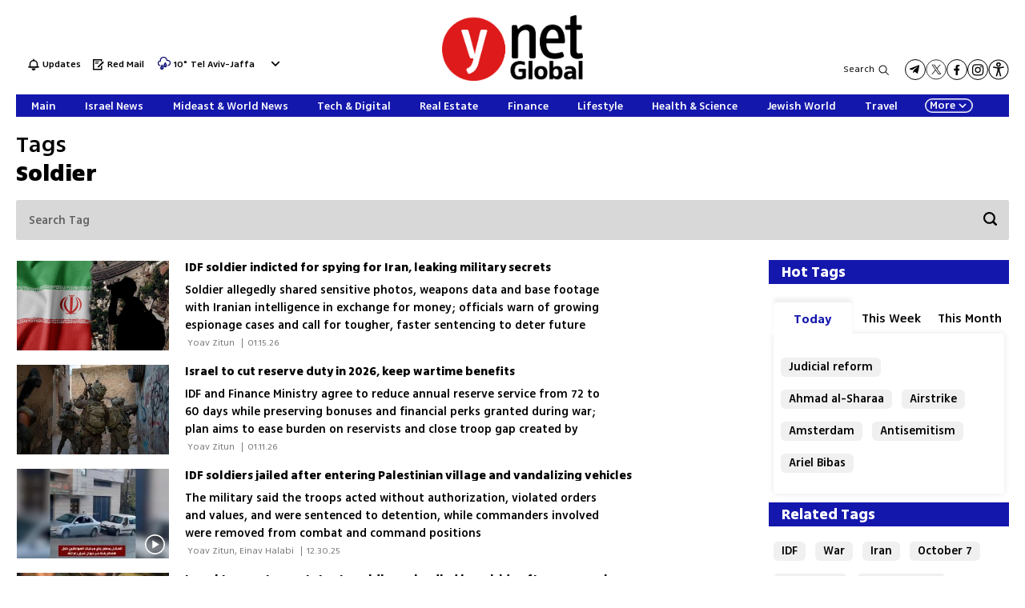

--- FILE ---
content_type: text/html; charset=utf-8
request_url: https://www.ynetnews.com/topics/Soldier/0
body_size: 20503
content:

<!DOCTYPE html>
<!--date generated - 2026-01-21T04:57:41.007479Z-->
<html lang='en' >
<head>
    <meta charset="UTF-8">
    <meta http-equiv="Pragma" content="no-cache"/>
    <title>Soldier</title>
        <meta name="description" content="Soldier - Looking for information on Soldier? All the information, articles, latest news and analysis on Soldier on ynetglobal"/><link rel='canonical' href='https://www.ynetnews.com/topics/Soldier'>
        <meta itemprop="name" content="Soldier">
        
        <meta itemprop="description" content="Soldier - Looking for information on Soldier? All the information, articles, latest news and analysis on Soldier on ynetglobal">
                <meta property="og:type" content="website"/>
                <meta property="og:url" content="https://www.ynetnews.com/category/47573"/>
                <meta property="og:title" content="Soldier"/>
                <meta property="og:description" content="Soldier - Looking for information on Soldier? All the information, articles, latest news and analysis on Soldier on ynetglobal"/>
                <meta property="og:image" content="https://ynet-pic1.yit.co.il/picserver6/wcm_upload/2025/08/28/rJik3jpFex/global_defalt.png"/>
                <meta property="og:site_name" content="ynetglobal"/>
            
                <meta name="twitter:card" content="summary_large_image"/>
                <meta name="twitter:url" content="https://www.ynetnews.com/category/47573"/>
                <meta name="twitter:title" content="Soldier"/>
                <meta name="twitter:description" content="Soldier - Looking for information on Soldier? All the information, articles, latest news and analysis on Soldier on ynetglobal"/>
                <meta name="twitter:image" content="https://ynet-pic1.yit.co.il/picserver6/wcm_upload/2025/08/28/rJik3jpFex/global_defalt.png"/>
                <meta name="viewport" content="width=device-width, initial-scale=1, minimum-scale=1.0, user-scalable=no">
                <meta name="application-name" content="ynetglobal"/><meta property="publishedPageId" content="71476">
            <meta property="sub-channel-ID" content="3083/47573">
            <meta property="sub-channel-name" content="Homepage/Tags">
            <link href="https://ynet-pic1.yit.co.il/Common/frontend/site/prod/ynetnews.6777cbde02c7df2dec8f7a75e1f090e1.css" rel="stylesheet"/><script async src="https://securepubads.g.doubleclick.net/tag/js/gpt.js"></script><link rel="shortcut icon" type="image/x-icon" href="https://www.ynetnews.com/images/favicon/favicon_2.ico"/>
                <script>
                    dataLayer = [{ 
                         
                        
                'hostname': 'ynetnews.com',
                'pageName': '/topics/Soldier/0',
                'dcPath': '3083.ECentral-47573.EnglishTags',
                'contentPageType': 'Subcategory Page',
                'userId': window.YitPaywall && YitPaywall.user && YitPaywall.user.props ? YitPaywall.user.props.userId : '',
                'user_type': window.YitPaywall && YitPaywall.user && YitPaywall.user.props ? (YitPaywall.user.props.user_type || '').toLowerCase() : 'guest',
                'piano_id': window.YitPaywall && YitPaywall.user && YitPaywall.user.props ? YitPaywall.user.props.piano_id : '',
                'display': window.matchMedia('(prefers-color-scheme: dark)').matches ? 'dark_mode' : 'light_mode',
                'channel_name': 'Homepage',
             
                         
                         
                    }];
                </script>
                <script>
                    (function (w, d, s, l, i) {
                        w[l] = w[l] || [];
                        w[l].push({
                            'gtm.start': new Date().getTime(), 
                            event: 'gtm.js'
                        });
                        var f = d.getElementsByTagName(s)[0], j = d.createElement(s), dl = l != 'dataLayer' ? '&l=' + l : '';
                        j.async = true; 
                        j.src = 'https://www.googletagmanager.com/gtm.js?id=' + i + dl;
                        f.parentNode.insertBefore(j, f);
                    })(window, document, 'script', 'dataLayer', 'GTM-TC5SQQ');
                </script>
            
            <script>
                function _isMobile() {
                    var isMobile = (/iphone|ipod|android|blackberry|fennec/).test
                    (navigator.userAgent.toLowerCase());
                    return isMobile;
                }

                var isMobile1 = _isMobile();
            </script>
        <script> window.defaultNativeVideoType = "flowplayer"</script>
               <script>
                var dcPath = "3083.ECentral-47573.EnglishTags"
                var dcTags = []
                var dcContentID = "47573"
                var browsi_prebid_v3 = ""
                var show_inboard_v3 = ""
                var show_ynet_valuad = ""
                var show_blogs_ads = ""
              </script>
         <script type='text/javascript'>
                                                      var googletag = googletag || {};
                                                      googletag.cmd = googletag.cmd || [];
                                                      </script><script>
                          
                                              if (window.innerWidth >= 767) {
                                                {
                                                    var gen_ban = 'ads.300x250.1';
                                                    var general_banners_divs = gen_ban.split(' ');
                                                    var gen_ban_size = '300x250';
                                                    var general_banners_divs_sizes = gen_ban_size.split(' ');
                                                }
                                              } else if (window.innerWidth <= 767) {} 
                          
                          var page_800 = false;
                          var dcBgColor = 'fff';
                          var dcGeo = '1';
                          var ParentCategory = 'ECentral';
                          var dcCG = 'sub';
                          if (document.cookie.indexOf('dcGeoAB') != -1) dcGeo = '2';
                          
                          var dcSite = 'yns';                                  
                          var dcLoadAds = 1;
                          var Dc_refresh_all = 14;
                          var Dc_refresh_jumbo = 14;
                          var Dc_refresh_ozen = 14;
                          var gptVer= '';
                          var gptCtv= '';
                          var new_gpt = '1';
                          var newMedia = 'True';
                          var browsi_on_gpt = 'False';
                          var browsi_prebid = 'False';
                          var show_truvid_mobile = 'False';
                          var show_truvid_desktop = 'False';
                          var adx_interstitial_mobile = 'False';
                          var amazon_header_bidding = 'False';
                          
                          
                      </script>
                     <script src=//totalmedia2.ynet.co.il/new_gpt/english/gpt_script_yns.js></script>
                      <script  src=></script>
                  
        <script type="application/ld+json">
            {
    "@type": "WebPage",
    "url": "https://www.ynetnews.com/category/47573",
    "name": "Soldier",
    "description": "Soldier - Looking for information on Soldier? All the information, articles, latest news and analysis on Soldier on ynetglobal",
    "@context": "http://schema.org",
    "breadcrumb": {
        "@type": "BreadcrumbList",
        "itemListElement": [
            {
                "@type": "ListItem",
                "position": 1,
                "item": {
                    "@type": "WebSite",
                    "@id": "https://www.ynetnews.com/category/3083",
                    "name": "News from Israel, Middle East and Jewish World Coverage"
                }
            },
            {
                "@type": "ListItem",
                "position": 2,
                "item": {
                    "@type": "WebSite",
                    "@id": "https://www.ynetnews.com/category/47573",
                    "name": "Tags"
                }
            }
        ]
    }
}
        </script>
                <script type="application/ld+json">
                    {
    "@type": "Organization",
    "sameAs": [
        "https://www.facebook.com/ynetenglish/",
        "https://twitter.com/ynetglobal"
    ],
    "url": "https://https://www.ynetnews.com/category/3083",
    "name": "ynetglobal",
    "@context": "http://schema.org",
    "logo": "https://ynet-pic1.yit.co.il/picserver6/wcm_upload/2025/08/28/rJik3jpFex/global_defalt.png"
}
                </script><script>var video_ad_iu_mobile = "/6870/ynetnews/mobileweb/video_preroll";var video_ad_iu = "/6870/ynetnews/desktop/video_preroll";var video_ad_yncd = "-1";var video_ad_description_url = "https://www.ynetnews.com/category/47573";var video_analytics_src = "ynet";</script><script defer type="text/javascript" src="https://ynet-pic1.yit.co.il/Common/frontend/site/prod/vendors-widgets.517f9e40f1da85aafc4b.js"></script><script>var YITSiteWidgets=YITSiteWidgets||[];</script><script defer type="text/javascript" src="https://ynet-pic1.yit.co.il/Common/frontend/site/prod/widgets.c860bcc6c33d254d9084.js"></script>
                        <script src="https://cdn.flowplayer.com/releases/native/3/stable/flowplayer.min.js"></script>
         <link rel="stylesheet" href="https://cdn.flowplayer.com/releases/native/3/stable/style/flowplayer.css" />
          <script src="https://cdn.flowplayer.com/releases/native/3/stable/plugins/ads.min.js"></script>
         <script src="//cdn.flowplayer.com/releases/native/3/stable/plugins/cuepoints.min.js"></script>
         <script src="https://cdn.flowplayer.com/releases/native/3/stable/plugins/ga4.min.js"></script>
         <script src="https://cdn.flowplayer.com/releases/native/3/stable/plugins/keyboard.min.js"></script>
         <script src="https://cdn.flowplayer.com/releases/native/3/stable/plugins/share.min.js"></script>
         <script src="https://cdn.flowplayer.com/releases/native/3/stable/plugins/qsel.min.js"></script>
          <script src="https://cdn.flowplayer.com/releases/native/3/stable/plugins/asel.min.js"></script>
          <script src="https://cdn.flowplayer.com/releases/native/3/stable/plugins/hls.min.js"></script>
          <script src="https://cdn.flowplayer.com/releases/native/3/stable/plugins/float-on-scroll.min.js"></script>
		  <script>window.isGa4=1</script>
<script src="https://cdn.flowplayer.com/releases/native/3/stable/plugins/dash.min.js"></script>
                        <script type="text/javascript" src="https://imasdk.googleapis.com/js/sdkloader/ima3.js"></script>
                        <script src="https://cdn.flowplayer.com/releases/native/translations/flowplayer.lang.en.js"></script> 
                    
<!--wcm pixel 2381 -->
<script>
if (window.innerWidth >= "767") {
 let frequencyLogic = JSON.parse(localStorage.getItem("frequencyLogic")) !== null ? JSON.parse(localStorage.getItem("frequencyLogic")) : { datetime: Date.now(), displayedlast: '', };
      let millis = Date.now() - frequencyLogic.datetime;
      let IsUnique = JSON.parse(localStorage.getItem("frequencyLogic")) === null || JSON.parse(localStorage.getItem("frequencyLogic")) !== null && (Math.floor(millis / 1000) > 300);

      // GPT ad slots
      var interstitialSlot;

      googletag.cmd.push(function() {

        interstitialSlot = googletag.defineOutOfPageSlot(
            '/6870/ynetnews/desktop/interstitial.adx',
            googletag.enums.OutOfPageFormat.INTERSTITIAL);

        if (interstitialSlot) {
          interstitialSlot.addService(googletag.pubads());
          console.log("Interstitial is loading ...");

          googletag.pubads().addEventListener('slotOnload', function(event) {
            if (interstitialSlot === event.slot) {                    
              console.log('Interstitial is loaded.');
              frequencyLogic.datetime = Date.now();
              frequencyLogic.displayedlast = `/6870/ynetnews/desktop/interstitial.adx`;
              localStorage.setItem('frequencyLogic', JSON.stringify(frequencyLogic));
            }
          });     

googletag.pubads().addEventListener('slotVisibilityChanged',
              function(event) {
                var slot = event.slot;
                console.group('Visibility of slot', slot.getSlotElementId(), 'changed.');
                // Log details of the event.
                console.log('Visible area:', event.inViewPercentage + '%');
                console.groupEnd(); 
                
                }
            }
          );

       
        }

        googletag.pubads().collapseEmptyDivs(true);
        googletag.pubads().enableSingleRequest();
        googletag.enableServices();
      });
}
    </script>


<!--wcm pixel 13923 -->
<script async src="https://cdn.taboola.com/webpush/publishers/1763642/taboola-push-sdk.js"></script>

<!--wcm pixel 18330 -->
<script>
window["videoPlayerLogo"] = "https://ynet-pic1.yit.co.il/picserver6/wcm_upload/2025/08/28/BySz1n6Kgl/logo_video_global.png";
</script>
<!--wcm pixel 9383 -->
<script type="text/javascript" src="https://ynet-pic1.yit.co.il/Common/Api/Scripts/jquery-3.6.3.min.js"></script>
<!--wcm pixel 13602 -->
<script async="async" src="https://www.google.com/adsense/search/ads.js"></script>

<!-- other head elements from your page -->

<script type="text/javascript" charset="utf-8">
(function(g,o){g[o]=g[o]||function(){(g[o]['q']=g[o]['q']||[]).push(
  arguments)},g[o]['t']=1*new Date})(window,'_googCsa');
</script>

<!--wcm pixel 8302 -->
<script type=""text/javascript"">
  window._taboola = window._taboola || [];
   if (window.dcPath != "3083.ECentral-1.Home" && window.dcCG != "article") {
      _taboola.push({category:'auto'});
   } else if (window.dcCG == "article") {
      _taboola.push({article:'auto'});
   } else {
      _taboola.push({homepage:'auto'});
   }

  !function (e, f, u, i) {
    if (!document.getElementById(i)){
      e.async = 1;
      e.src = u;
      e.id = i;
      f.parentNode.insertBefore(e, f);
    }
  }(document.createElement('script'),
  document.getElementsByTagName('script')[0],
  '//cdn.taboola.com/libtrc/ynet-ynetnews/loader.js',
  'tb_loader_script');
  if(window.performance && typeof window.performance.mark == 'function')
    {window.performance.mark('tbl_ic');}
</script>

<!--wcm pixel 15083 -->
<meta name="robots" content="max-image-preview:large">
<!--wcm pixel 11031 -->
<style>
    .flowplayer .fp-title {
        display: none !important;
    }
</style>
<!--wcm pixel 9750 -->
    <meta name="google-site-verification" content="rZ4bmXU-TGbfrtBMPbvFr2p8KyDc0fNRJ7ulqv4a_ds" />

<!--wcm pixel 12902 -->
<script> window.analyticsCode = ["G-MMEMJ04KKD"] </script>
<!--wcm pixel 10142 -->
<script>
    window.WCM_POPULARITY_LINK = "https://stats.ynet.co.il/popularity/popularity.php"
</script>

<!--wcm pixel 9725 -->
<link rel="shortcut icon" type="image/x-icon" href="/images/favicon/favicon_2.ico"/>

<!--wcm pixel 10129 -->
<script> window.fpToken = "eyJraWQiOiJxYzh2NFJUMGYzWm8iLCJ0eXAiOiJKV1QiLCJhbGciOiJFUzI1NiJ9.eyJjIjoie1wiYWNsXCI6NixcImlkXCI6XCJxYzh2NFJUMGYzWm9cIixcImRvbWFpblwiOltcInluZXRuZXdzLmNvbVwiXX0iLCJpc3MiOiJGbG93cGxheWVyIn0.NvEOUH7fCtT_7W5-T3_jNR0p8C6cE1LkU-92em_CD_uTO8lqPIRgm7feUtiAYTVDDCo0hKs_ZneZHA6mtKMdeQ"</script>
<!--wcm pixel 12922 -->
<script>
  window.dataLayer = window.dataLayer || [];
  function gtag(){dataLayer.push(arguments);}
</script>
<script> window.siteID = "ynetnews"</script><meta property="tagId" content="225865">
<script>var __uzdbm_1 = "630cb75c-fa96-4918-9ffc-d6d6d1ec60f9";var __uzdbm_2 = "MzNjMzA5MzYtZDI3ZS00OWNhLTk1ZTAtMzJiYzBhODZjZTFjJDE3Mi43MC4yMzEuNzA=";var __uzdbm_3 = "";var __uzdbm_4 = "false";var __uzdbm_5 = "";var __uzdbm_6 = "";var __uzdbm_7 = "";</script> <script>   (function (w, d, e, u, c, g, a, b) {     w["SSJSConnectorObj"] = w["SSJSConnectorObj"] || {       ss_cid: c,       domain_info: "auto",     };     w[g] = function (i, j) {       w["SSJSConnectorObj"][i] = j;     };     a = d.createElement(e);     a.async = true;     if (       navigator.userAgent.indexOf('MSIE') !== -1 ||       navigator.appVersion.indexOf('Trident/') > -1     ) {       u = u.replace("/advanced/", "/advanced/ie/");     }     a.src = u;     b = d.getElementsByTagName(e)[0];     b.parentNode.insertBefore(a, b);   })(     window, document, "script", "https://www.ynetnews.com/18f5227b-e27b-445a-a53f-f845fbe69b40/stormcaster.js", "d27g", "ssConf"   );   ssConf("c1", "https://www.ynetnews.com");   ssConf("c3", "c99a4269-161c-4242-a3f0-28d44fa6ce24");   ssConf("au", "ynetnews.com");   ssConf("cu", "validate.perfdrive.com, ssc"); </script></head>
<body  >

            <noscript><iframe src="https://www.googletagmanager.com/ns.html?id=GTM-TC5SQQ"
            height="0" width="0" style="display:none;visibility:hidden"></iframe></noscript>
        
            <script>
                !function (t, e) {
                    "use strict";
                    var i = "classList", n = function (t, i) {
                        var n = i || {};
                        this.trigger = t, this.rate = n.rate || 500, this.el = e.getElementsByClassName("iframe-lightbox")[0] || "", this.body = this.el ? this.el.getElementsByClassName("body")[0] : "", this.content = this.el ? this.el.getElementsByClassName("content")[0] : "", this.href = t.dataset.src || "", this.paddingBottom = t.dataset.paddingBottom || "", this.onOpened = n.onOpened, this.onIframeLoaded = n.onIframeLoaded, this.onLoaded = n.onLoaded, this.onCreated = n.onCreated, this.onClosed = n.onClosed, this.init()
                    };
                    n.prototype.init = function () {
                        var t = this;
                        this.el || this.create();
                        var e = function (t, e) {
                            var i, n, o, s;
                            return function () {
                                o = this, n = [].slice.call(arguments, 0), s = new Date;
                                var a = function () {
                                    var d = new Date - s;
                                    d < e ? i = setTimeout(a, e - d) : (i = null, t.apply(o, n))
                                };
                                i || (i = setTimeout(a, e))
                            }
                        }(function (e) {
                            e.preventDefault(), t.open()
                        }, this.rate);
                        this.trigger.addEventListener("click", e)
                    }, n.prototype.create = function () {
                        var t = this, n = e.createElement("div");
                        this.el = e.createElement("div"), this.content = e.createElement("div"), this.body = e.createElement("div"), this.el[i].add("iframe-lightbox"), n[i].add("backdrop"), this.content[i].add("content"), this.body[i].add("body"), this.el.appendChild(n), this.content.appendChild(this.body), this.contentHolder = e.createElement("div"), this.contentHolder[i].add("content-holder"), this.contentHolder.appendChild(this.content), this.el.appendChild(this.contentHolder), e.body.appendChild(this.el), n.addEventListener("click", function () {
                            t.close()
                        });
                        var o = function () {
                            t.isOpen() || (t.el[i].remove("is-showing"), t.body.innerHTML = "")
                        };
                        this.el.addEventListener("transitionend", o, !1), this.el.addEventListener("webkitTransitionEnd", o, !1), this.el.addEventListener("mozTransitionEnd", o, !1), this.el.addEventListener("msTransitionEnd", o, !1), this.callCallback(this.onCreated, this)
                    }, n.prototype.loadIframe = function () {
                        var t = this;
                        this.iframeId = "iframe-lightbox" + Date.now(), this.body.innerHTML = '<iframe src="' + this.href + '" name="' + this.iframeId + '" id="' + this.iframeId + '" onload="this.style.opacity=1;" style="opacity:0;border:none;" scrolling="no" webkitallowfullscreen="true" mozallowfullscreen="true" allowfullscreen="true" height="166" frameborder="no"></iframe>', function (n, o) {
                            e.getElementById(n).onload = function () {
                                this.style.opacity = 1, o[i].add("is-loaded"), t.callCallback(t.onIframeLoaded, t), t.callCallback(t.onLoaded, t)
                            }
                        }(this.iframeId, this.body)
                    }, n.prototype.open = function () {
                        this.loadIframe(), this.paddingBottom ? this.content.style.paddingBottom = this.paddingBottom : this.content.removeAttribute("style"), this.el[i].add("is-showing"), this.el[i].add("is-opened"), this.callCallback(this.onOpened, this)
                    }, n.prototype.close = function () {
                        this.el[i].remove("is-opened"), this.body[i].remove("is-loaded"), this.callCallback(this.onClosed, this)
                    }, n.prototype.isOpen = function () {
                        return this.el[i].contains("is-opened")
                    }, n.prototype.callCallback = function (t, e) {
                        "function" == typeof t && t.bind(this)(e)
                    }, t.IframeLightbox = n
                }("undefined" != typeof window ? window : this, document);
            </script>
        
                        <div id=ads.skyscraper style='position:fixed;top:0;right:0;'>
                        <script type='text/javascript'>
                            if (navigator.appName != "Microsoft Internet Explorer") {
                                if (document.getElementById('ads.skyscraper')) {
                                    document.getElementById('ads.skyscraper').style.position = "fixed";
                                }
                            }
                        </script>
                        </div>
                    
                                <div id=ads.skyscraper.left style='position:fixed;top:0;left:0;'>
                                            <script type='text/javascript'>
                                                if (navigator.appName != "Microsoft Internet Explorer") {
                                                    if (document.getElementById('ads.skyscraper.left')) {
                                                        document.getElementById('ads.skyscraper.left').style.position = "fixed";
                                                    }
                                                }
                                            </script>
                                </div>
                                <div id=ads.biglivebox></div><div id=ads.banner style='position:fixed;bottom:0;'>                            
             <script type="text/javascript"> 

             window.closeBigAd = false;
             if(window.innerWidth <= '768') {                                     
                 function waitForElement(elementPath, callBack){
                           window.setTimeout(function(){
                             if($(elementPath).length){
                               callBack(elementPath, $(elementPath));
                             }else{
                               waitForElement(elementPath, callBack);
                             }
                           },500)
                     }       
                 if(document.cookie.indexOf('cookieconsent_status') === -1 && 
                     window.cookieconsent != undefined) {
                     document.getElementById("ads.banner").classList.add(
                     'remove_sticky');
                     $(window).scroll(function() {
                         if(window.closeBigAd){
                             return false;
                         } 
                         if ($( ".cc-grower" ).length > 0) {                      



                         var top_of_element = $(".cc-grower").offset().top;
                         var bottom_of_element = $(".cc-grower").offset().top + $(
                         ".cc-grower").outerHeight();
                         var bottom_of_screen = $(window).scrollTop() + $(
                         window).height();
                         var top_of_screen = $(window).scrollTop();
                         if ((bottom_of_screen > top_of_element) && (
                         top_of_screen < 
                         bottom_of_element) && document.cookie.indexOf(
                         'cookieconsent_status') === -1) {
                          document.getElementById("ads.banner").classList.add(
                          'remove_sticky');
                         } else {
                            document.getElementById("ads.banner").classList.remove(
                            'remove_sticky');
                         }
                        }
                     })
                     waitForElement("#Biglivebox_Close_button",function(){
                         $('#Biglivebox_Close_button').click(function(){
                             window.closeBigAd = true;
                            document.getElementById("ads.banner").classList.remove(
                            'remove_sticky');     
                         })
                     })
                   }                            
                 
              }
              </script>                              
        </div><div id="site_container" class=""><div><div class="hContainer ynetnews grid1280_2 verundefined"><script>window.dateFormat="mdy", window.timezone="Asia/Jerusalem", window.languageCode ="en-GB"</script><span><span id="BJfCpT3A6rbx"></span><script>window.YITSiteWidgets.push(['BJfCpT3A6rbx','SiteAnalyticsInjector',{"analyticsObject":{"dc_path":"","page_title":"Tags","cid":"","yid":"","ad_blocker":false,"channel_name":"Tags","user_status":0},"mainClassName":"hContainer"}]);</script></span><script>
window.currentPlayingYoutubePlayer = window.currentPlayingYoutubePlayer || null;
window.YoutubeAPIControlller  = {
        _queue: [],
        _isLoaded: false,

        load: function (component) {
            // if the API is loaded just create the player
            if (this._isLoaded) {
                component.createPlayer()
            } else {
                this._queue.push(component)
            }
        },

        loadAPI: function () {
            // load the api
            var tag = document.createElement('script');
            tag.src = "https://www.youtube.com/iframe_api";
            var firstScriptTag = document.getElementsByTagName('script')[0];
            firstScriptTag.parentNode.insertBefore(tag, firstScriptTag);

            var that = this;
            window.onYouTubeIframeAPIReady = function() {
                that._isLoaded = true
                for (let i = that._queue.length; i--;) {
                    that._queue[i].createPlayer()
                }
                that._queue = []
            }
        },
    }
    setTimeout(function(){window.YoutubeAPIControlller.loadAPI()}, 1000);
</script><span><span id="B1mAaphRpHZe"></span><script>window.YITSiteWidgets.push(['B1mAaphRpHZe','SiteLinkLightBoxInjector',{}]);</script></span><span><span id="ByNA662Carbl"></span><script>window.YITSiteWidgets.push(['ByNA662Carbl','SiteScrollToTopButton',{}]);</script></span><div style="width:1240px;direction:ltr;margin:0 auto" class="RelativeElementsContainer site_page_root"><div class="layoutContainer" style="position:relative;min-height:0;padding-bottom:0;width:1240px;margin:0 auto;box-sizing:border-box"><div tabindex="0" class="layoutItem top-ad" style="position:relative;top:0;left:0;margin-bottom:15px"><span class="no-print no-small-vp"><div style="height:100%"><div id="ads.top"></div></div></span></div></div><div class="layoutContainer" style="position:relative;min-height:2545px;padding-bottom:0;width:1240px;margin:0 auto;box-sizing:border-box"><div tabindex="0" class="layoutItem ynetnews-header" style="position:absolute;top:0;left:0;height:133px;width:1240px"><div><span class="no-small-vp"><div style="height:100%"><span><span id="rJrAaahAprbe"><div class="YnetnewsHeader basic" id="YnetHeader"><div class="headerTop"><div class="leftSideLinks"><a id="r1U06a2RTHWl" href="https://www.ynetnews.com/category/3089" target="_top"><span class="headerIcon flash" id="flashBell"></span> <span class="flashText">Updates</span></a><a id="S1PCpa3Apr11x" href="https://www.ynetnews.com/category/43972" target="_top"><span class="headerIcon redMail"></span> <span class="redMailText">Red Mail</span></a><div class="WeatherViewInHeader" id="main_header_weather"><div class="weatherimage"><a href="https://www.ynetnews.com/weather/tel-aviv-yafo"><img src="https://www.ynetnews.com/Cnt/Images/Weather/1530.png" aria-hidden="true"/></a></div><div class="weathertempsdiv"><a href="https://www.ynetnews.com/weather/tel-aviv-yafo" class="weatherLink"><span class="weathertemps">10°</span></a></div><div id="headerWeatherSelect" class="headerWeatherSelect"><a href="https://www.ynetnews.com/weather/tel-aviv-yafo" class="selectedCity">Tel Aviv-Jaffa</a><div class="menuToggler toOpen"></div></div></div></div><div class="logo"><a aria-label="" id="ry00AT6206r11g" href="https://www.ynetnews.com/category/3083" target="_top"><img alt="" title="" aria-hidden="true" aria-label="Page Logo" src="https://ynet-pic1.yit.co.il/picserver6/wcm_upload/2025/08/28/BkLy3jaKlg/global_header_logo.png"/></a></div><div class="followUsLinks"><div class="searchArea"><button class="searchBtn">Search</button></div><div class="mediaLinks"><a href="https://t.me/ynetnewslatest" class="mediaIcon linkToTelegram" target="_blank"></a><a href="https://twitter.com/ynetnews" class="mediaIcon linkToTw" target="_blank"></a><a href="https://www.facebook.com/ynetenglish/" class="mediaIcon linkToFb" target="_blank"></a><a href="https://www.instagram.com/ynetnews/" class="mediaIcon linkToInst" target="_blank"></a><div id="mainAccessibilityButton"><a id="INDmenu-btn" title="אתר נגיש" accessKey="m" aria-labelledby="INDbtnTooltip" role="button"><span class="icon"></span></a></div></div></div></div><div class="BottomHeaderArea" id="BottomHeaderArea"><div class="mainNav" role="navigation" aria-label="Main Menu" style="background-color:#1417AC"><div class="navList"><div><a style="color:#ffffff;--menu-item-color:#ffffff" id="SkKR6a20TB11l" href="https://www.ynetnews.com/category/3083" target="_top"><span> Main</span></a></div><div><a style="color:#ffffff;--menu-item-color:#ffffff" id="HJcAT6hCpSZx" href="https://www.ynetnews.com/category/3082" target="_top"><span> Israel News</span></a></div><div><a style="color:#ffffff;--menu-item-color:#ffffff" id="rksCTa3A6B11g" href="https://www.ynetnews.com/category/9733" target="_top"><span> Mideast &amp; World News</span></a></div><div><a style="color:#ffffff;--menu-item-color:#ffffff" id="H12AT6nAprbe" href="https://www.ynetnews.com/tech-and-digital" target="_top"><span> Tech & Digital</span></a></div><div><a style="color:#ffffff;--menu-item-color:#ffffff" id="Sk60aph0Tr11l" href="https://www.ynetnews.com/real-estate" target="_top"><span> Real Estate</span></a></div><div><a style="color:#ffffff;--menu-item-color:#ffffff" id="rkA0TThR6BWx" href="https://www.ynetnews.com/business" target="_top"><span> Finance</span></a></div><div><a style="color:#ffffff;--menu-item-color:#ffffff" id="SkyJxT630prWl" href="https://www.ynetnews.com/culture" target="_top"><span>Lifestyle</span></a></div><div><a style="color:#ffffff;--menu-item-color:#ffffff" id="BklylT630TH11l" href="https://www.ynetnews.com/health_science" target="_top"><span> Health &amp; Science</span></a></div><div><a style="color:#ffffff;--menu-item-color:#ffffff" id="H1WklpTnAaH11e" href="https://www.ynetnews.com/jewish-world" target="_top"><span> Jewish World</span></a></div><div><a style="color:#ffffff;--menu-item-color:#ffffff" id="Bkz1lT62Aprbx" href="https://www.ynetnews.com/travel" target="_top"><span> Travel</span></a></div></div><div id="wcm_MenuDisplay"><span class="moreBtn" id="wcm_MenuDisplay_moreBtn">More<span class="moreIcon toOpen"></span></span></div></div><div class="popUpmenu closed" role="sub-navigation" aria-label="Sub Menu"><div class="main_search_elements" id="mainSrchElements"><a href="javascript:void(0);" id="MsBtn" class="en" role="button"></a><div id="main_search_bg"><div id="mainSrchBoxInput"><input type="text" alt="חיפוש" class="mainSrchclass" id="mainSrchBox" aria-label="חיפוש" value="" placeholder="Search" style="background:#fff"/></div></div></div><div class="linksGroups"><div class="group"><div class="groupTitle">Channels</div><ul class="groupList"><li><a style="color:#000000" id="H1mJg6pnCpSZl" href="https://www.ynetnews.com/opinions-analysis" target="_top"><span> Opinions</span></a></li><li><a style="color:#000000" id="r14kxTa3C6rbe" href="https://www.ynetnews.com/magazine" target="_top"><span> Magazine</span></a></li><li><a style="color:#000000" id="ryH1xTp206H11x" href="https://www.ynetnews.com/sport" target="_top"><span> Sports</span></a></li><li><a style="color:#000000" id="r18JgTa2AarZe" href="https://www.ynetnews.com/food" target="_top"><span> Food</span></a></li><li><a style="color:#000000" id="rywyeaT30prWl" href="https://www.ynetnews.com/weather" target="_top"><span>Weather
</span></a></li><li><a style="color:#000000" id="Bkukg6ahC6Bbg" href="https://www.ynetnews.com/podcasts" target="_top"><span> Podcasts</span></a></li></ul></div><div class="group"><div class="groupTitle">Sites & Sources</div><ul class="groupList"><li><a style="color:#000000" id="S1K1lpThA6SZl" href="https://www.ynet.co.il/home/0,7340,L-8,00.html" target="_top"><span>Ynet</span></a></li><li><a style="color:#000000" id="ry9kx66hAar11e" href="https://www.calcalist.co.il/home/0,7340,L-8,00.html" target="_top"><span>Calcalist</span></a></li><li><a style="color:#000000" id="SkoJga630arZx" href="https://www.yad2.co.il/?utm_source=ynet&amp;utm_medium=link_footer" target="_top"><span>yad2</span></a></li><li><a style="color:#000000" id="B12yep6hRaSWg" href="https://www.ynetespanol.com/" target="_top"><span>ynetespanol</span></a></li><li><a style="color:#000000" id="HypkxpahAaSbg" href="https://www.vesty.co.il/main" target="_top"><span>Вести</span></a></li><li><a style="color:#000000" id="rJRyxaanA6r11l" href="https://www.mynet.co.il/" target="_top"><span>mynet</span></a></li></ul></div><div class="group"><div class="groupTitle">Contact</div><ul class="groupList"><li><a style="color:#000000" id="Hy1xgTThATBWe" href="https://www.ynetnews.com/article/syyer0fo0" target="_top"><span>Contact us</span></a></li><li><a style="color:#000000" id="HygggT6hCaSbe" href="https://www.ynetnews.com/article/syrcqnwmt" target="_top"><span>Privacy Policy</span></a></li><li><a style="color:#000000" id="H1bxeTa2ApBWl" href="https://www.ynetnews.com/article/bkh7s3p7t" target="_top"><span>Terms of Use</span></a></li><li><a style="color:#000000" id="HyMggpa3AarZx" href="https://www.ynetnews.com/article/h1hlxb8dke" target="_top"><span>Accessibility Statement</span></a></li></ul></div></div></div></div></div></span><script>window.YITSiteWidgets.push(['rJrAaahAprbe','SiteYnetNewsHeaderComponenta',{"mainNavItems":[{"title":" Main","link":"https://www.ynetnews.com/category/3083","linkTarget":{"linkOpenType":"same","lightBoxBgColor":"#000000","lightBoxOpacity":70,"lightBoxHeight":700,"lightBoxWidth":803},"color":"#ffffff","isSelected":false},{"title":" Israel News","link":"https://www.ynetnews.com/category/3082","linkTarget":{"linkOpenType":"same","lightBoxBgColor":"#000000","lightBoxOpacity":70,"lightBoxHeight":700,"lightBoxWidth":803},"color":"#ffffff","isSelected":false},{"title":" Mideast &amp; World News","link":"https://www.ynetnews.com/category/9733","linkTarget":{"linkOpenType":"same","lightBoxBgColor":"#000000","lightBoxOpacity":70,"lightBoxHeight":700,"lightBoxWidth":803},"color":"#ffffff","isSelected":false},{"title":" Tech & Digital","link":"https://www.ynetnews.com/tech-and-digital","linkTarget":{"linkOpenType":"same","lightBoxBgColor":"#000000","lightBoxOpacity":70,"lightBoxHeight":700,"lightBoxWidth":803},"color":"#ffffff","isSelected":false},{"title":" Real Estate","link":"https://www.ynetnews.com/real-estate","linkTarget":{"linkOpenType":"same","lightBoxBgColor":"#000000","lightBoxOpacity":70,"lightBoxHeight":700,"lightBoxWidth":803},"color":"#ffffff","isSelected":false},{"title":" Finance","link":"https://www.ynetnews.com/business","linkTarget":{"linkOpenType":"same","lightBoxBgColor":"#000000","lightBoxOpacity":70,"lightBoxHeight":700,"lightBoxWidth":803},"color":"#ffffff","isSelected":false},{"title":"Lifestyle","link":"https://www.ynetnews.com/culture","linkTarget":{"linkOpenType":"same","lightBoxBgColor":"#000000","lightBoxOpacity":70,"lightBoxHeight":700,"lightBoxWidth":803},"color":"#ffffff","isSelected":false},{"title":" Health &amp; Science","link":"https://www.ynetnews.com/health_science","linkTarget":{"linkOpenType":"same","lightBoxBgColor":"#000000","lightBoxOpacity":70,"lightBoxHeight":700,"lightBoxWidth":803},"color":"#ffffff","isSelected":false},{"title":" Jewish World","link":"https://www.ynetnews.com/jewish-world","linkTarget":{"linkOpenType":"same","lightBoxBgColor":"#000000","lightBoxOpacity":70,"lightBoxHeight":700,"lightBoxWidth":803},"color":"#ffffff","isSelected":false},{"title":" Travel","link":"https://www.ynetnews.com/travel","linkTarget":{"linkOpenType":"same","lightBoxBgColor":"#000000","lightBoxOpacity":70,"lightBoxHeight":700,"lightBoxWidth":803},"color":"#ffffff","isSelected":false}],"displayType":"basic","tabBgColor":"#1417AC","groupsWithItems":[{"groupId":"Bk8h3kU3gj","groupName":"Channels","items":[{"title":" Opinions","link":"https://www.ynetnews.com/opinions-analysis","linkTarget":{"linkOpenType":"same","lightBoxBgColor":"#000000","lightBoxOpacity":70,"lightBoxHeight":700,"lightBoxWidth":803},"color":"#000000"},{"title":" Magazine","link":"https://www.ynetnews.com/magazine","linkTarget":{"linkOpenType":"same","lightBoxBgColor":"#000000","lightBoxOpacity":70,"lightBoxHeight":700,"lightBoxWidth":803},"color":"#000000"},{"title":" Sports","link":"https://www.ynetnews.com/sport","linkTarget":{"linkOpenType":"same","lightBoxBgColor":"#000000","lightBoxOpacity":70,"lightBoxHeight":700,"lightBoxWidth":803},"color":"#000000"},{"title":" Food","link":"https://www.ynetnews.com/food","linkTarget":{"linkOpenType":"same","lightBoxBgColor":"#000000","lightBoxOpacity":70,"lightBoxHeight":700,"lightBoxWidth":803},"color":"#000000"},{"title":"Weather\n","link":"https://www.ynetnews.com/weather","linkTarget":{"linkOpenType":"same","lightBoxBgColor":"#000000","lightBoxOpacity":70,"lightBoxHeight":700,"lightBoxWidth":803},"color":"#000000"},{"title":" Podcasts","link":"https://www.ynetnews.com/podcasts","linkTarget":{"linkOpenType":"same","lightBoxBgColor":"#000000","lightBoxOpacity":70,"lightBoxHeight":700,"lightBoxWidth":803},"color":"#000000"}]},{"groupId":"r1WMQahej","groupName":"Sites & Sources","items":[{"title":"Ynet","link":"https://www.ynet.co.il/home/0,7340,L-8,00.html","linkTarget":{"linkOpenType":"same","lightBoxBgColor":"#000000","lightBoxOpacity":70,"lightBoxHeight":700,"lightBoxWidth":803},"color":"#000000"},{"title":"Calcalist","link":"https://www.calcalist.co.il/home/0,7340,L-8,00.html","linkTarget":{"linkOpenType":"same","lightBoxBgColor":"#000000","lightBoxOpacity":70,"lightBoxHeight":700,"lightBoxWidth":803},"color":"#000000"},{"title":"yad2","link":"https://www.yad2.co.il/?utm_source=ynet&utm_medium=link_footer","linkTarget":{"linkOpenType":"same","lightBoxBgColor":"#000000","lightBoxOpacity":70,"lightBoxHeight":700,"lightBoxWidth":803},"color":"#000000"},{"title":"ynetespanol","link":"https://www.ynetespanol.com/","linkTarget":{"linkOpenType":"same","lightBoxBgColor":"#000000","lightBoxOpacity":70,"lightBoxHeight":700,"lightBoxWidth":803},"color":"#000000"},{"title":"Вести","link":"https://www.vesty.co.il/main","linkTarget":{"linkOpenType":"same","lightBoxBgColor":"#000000","lightBoxOpacity":70,"lightBoxHeight":700,"lightBoxWidth":803},"color":"#000000"},{"title":"mynet","link":"https://www.mynet.co.il/","linkTarget":{"linkOpenType":"same","lightBoxBgColor":"#000000","lightBoxOpacity":70,"lightBoxHeight":700,"lightBoxWidth":803},"color":"#000000"}]},{"groupId":"rkSMm6hgs","groupName":"Contact","items":[{"title":"Contact us","link":"https://www.ynetnews.com/article/syyer0fo0","linkTarget":{"linkOpenType":"same","lightBoxBgColor":"#000000","lightBoxOpacity":70,"lightBoxHeight":700,"lightBoxWidth":803},"color":"#000000"},{"title":"Privacy Policy","link":"https://www.ynetnews.com/article/syrcqnwmt","linkTarget":{"linkOpenType":"same","lightBoxBgColor":"#000000","lightBoxOpacity":70,"lightBoxHeight":700,"lightBoxWidth":803},"color":"#000000"},{"title":"Terms of Use","link":"https://www.ynetnews.com/article/bkh7s3p7t","linkTarget":{"linkOpenType":"same","lightBoxBgColor":"#000000","lightBoxOpacity":70,"lightBoxHeight":700,"lightBoxWidth":803},"color":"#000000"},{"title":"Accessibility Statement","link":"https://www.ynetnews.com/article/h1hlxb8dke","linkTarget":{"linkOpenType":"same","lightBoxBgColor":"#000000","lightBoxOpacity":70,"lightBoxHeight":700,"lightBoxWidth":803},"color":"#000000"}]}],"flashPageLink":"https://www.ynetnews.com/category/3089","flashLinkTarget":{"linkOpenType":"same","lightBoxBgColor":"#000000","lightBoxOpacity":70,"lightBoxHeight":700,"lightBoxWidth":803},"redMailLink":"https://www.ynetnews.com/category/43972","mailLinkTarget":{"linkOpenType":"same","lightBoxBgColor":"#000000","lightBoxOpacity":70,"lightBoxHeight":700,"lightBoxWidth":803},"weatherData":[{"temp":10,"imageName":"1530.png","weatherCode":1530,"city":"תל אביב - יפו"},{"temp":"","imageName":"1250.png","weatherCode":1250,"city":"עין גדי"},{"temp":6,"imageName":"1230.png","weatherCode":1230,"city":"באר שבע"},{"temp":11,"imageName":"1230.png","weatherCode":1230,"city":"אשדוד"},{"temp":5,"imageName":"1530.png","weatherCode":1530,"city":"טבריה"},{"temp":11,"imageName":"1220.png","weatherCode":1220,"city":"אילת"},{"temp":5,"imageName":"1530.png","weatherCode":1530,"city":"בית שאן"},{"temp":7,"imageName":"1260.png","weatherCode":1260,"city":"חיפה"},{"temp":4,"imageName":"1230.png","weatherCode":1230,"city":"ירושלים"},{"temp":7,"imageName":"1230.png","weatherCode":1230,"city":"מצפה רמון"},{"temp":4,"imageName":"1530.png","weatherCode":1530,"city":"עפולה"},{"temp":"","imageName":"1530.png","weatherCode":1530,"city":"צפת"},{"temp":3,"imageName":"1530.png","weatherCode":1530,"city":"קצרין"},{"temp":7,"imageName":"1530.png","weatherCode":1530,"city":"לוד"},{"temp":3,"imageName":"1530.png","weatherCode":1530,"city":"נצרת"}],"defaultCityIndex":0,"weatherUrl":"https://www.ynetnews.com/weather","logoData":{"isManual":false,"url":"https://ynet-pic1.yit.co.il/picserver6/wcm_upload/2025/08/28/BkLy3jaKlg/global_header_logo.png","mediaTitle":"","link":"https://www.ynetnews.com/category/3083","linkTarget":{"linkOpenType":"same","lightBoxBgColor":"#000000","lightBoxOpacity":70,"lightBoxHeight":700,"lightBoxWidth":803}},"promoText":"חודש ראשון חינם","promoLink":"","yplusLink":"","followUsText":"Follow Us","linkToInst":"https://www.instagram.com/ynetnews/","linkToFb":"https://www.facebook.com/ynetenglish/","linkToTw":"https://twitter.com/ynetnews","linkToYtube":"","linkToTelegram":"https://t.me/ynetnewslatest","enableSticky":true,"searchPageLink":"https://www.ynetnews.com/category/43973","commercialBtnTitle":"","commercialLinksList":[],"followUsLink":"","folowUsLinkTarget":{"linkOpenType":"new","lightBoxBgColor":"#000000","lightBoxOpacity":70,"lightBoxHeight":700,"lightBoxWidth":803}}]);</script></span></div></span><span class="show-small-vp"><div style="height:100%"><span><span id="S1mglpT3Aprbg"><div class="YnetNewsMutamHeader" id="YnetMutamHeader"><div class="logo "><a aria-label="" id="HJVxe6ThAaHWg" href="https://www.ynetnews.com/category/3083" target="_top"><div class="darkModeLogo"></div><img alt="" title="" aria-hidden="true" aria-label="Page Logo" src="https://ynet-pic1.yit.co.il/picserver6/wcm_upload/2025/08/28/BkLy3jaKlg/global_header_logo.png"/></a></div><div class="mainNav" role="navigation" aria-label="Main Menu"><button class="menuHamburger"></button><div class="navList"><div><a id="SJBee66h0pr11x" href="https://www.ynetnews.com/category/3083" target="_top"><span> main</span></a></div><div><a id="BkLgeTp3CpHWe" href="https://www.ynetnews.com/category/3082" target="_top"><span>Israel News</span></a></div><div><a id="BJvxlT620THZx" href="https://www.ynetnews.com/category/9733" target="_top"><span> Mideast &amp; World News
</span></a></div><div><a id="rkOle66nRTrWx" href="https://www.ynetnews.com/business/category/10006" target="_top"><span>Tech &amp; Digital</span></a></div><div><a id="HJKggTp2CTHbx" href="https://www.ynetnews.com/real-estate" target="_top"><span>Real Estate</span></a></div><div><a id="H19xgpThRTHbg" href="https://www.ynetnews.com/business" target="_top"><span>Finance</span></a></div><div><a id="SysggaT3A6rbl" href="https://www.ynetnews.com/culture" target="_top"><span>Lifestyle</span></a></div><div><a id="rJ3exaThRTSZl" href="https://www.ynetnews.com/health_science" target="_top"><span> Health &amp; Science</span></a></div><div><a id="SJTleaahApSbl" href="https://www.ynetnews.com/jewish-world" target="_top"><span> Jewish World</span></a></div><div><a id="SyAllpThCpHZl" href="https://www.ynetnews.com/travel" target="_top"><span> Travel</span></a></div></div></div><div class="bottomHeaderArea "><div class="WeatherView"><div class="weatherimage"><a href="https://www.ynetnews.com/weather/tel-aviv-yafo"><img src="/images/weather-new-icons/newWeatherSvgs/1530.svg" aria-hidden="true"/></a></div><div class="weathertempsdiv"><a href="https://www.ynetnews.com/weather/tel-aviv-yafo" class="weatherLink"><span class="weathertemps">10°</span></a></div><div class="headerWeatherSelect"><a href="https://www.ynetnews.com/weather/tel-aviv-yafo" class="selectedCity">Weather</a><div class="menuToggler toOpen"></div></div></div><div class="ynet-share-buttons"><a href="https://www.facebook.com/ynetenglish/"><div class="facebook-icon share-btn"></div></a><a href="https://twitter.com/ynetnews"><div class="twitter-icon share-btn"></div></a><a href="https://t.me/ynetnewslatest"><div class="telegram-icon share-btn"></div></a><a href="https://www.instagram.com/ynetnews/"><div class="instagram-icon share-btn"></div></a><a class="accessability-btn" title="אתר נגיש" accessKey="m" aria-labelledby="INDbtnTooltip" role="button"><div class="accessability-icon share-btn"></div></a></div></div><div class="HeaderScrolledMenu  closed" role="sub-navigation" aria-label="Sub Menu"><div class="hamTopArea"><div><div class="searchArea"><button class="srhBtn"></button></div><div id="mainAccessibilityButton"><a id="INDmenu-btn" title="אתר נגיש" accessKey="m" aria-labelledby="INDbtnTooltip" role="button"></a></div></div><button class="closeBtn"></button></div><div class="linksGroups"><div class="group"><div class="groupTitle">YnetGlobal Channels</div><ul class="groupList"><li><a style="color:#000000" id="HykZlTThA6S11x" href="https://www.ynetnews.com/opinions-analysis" target="_top"><span> Opinions &amp; Analysis</span></a></li><li><a style="color:#000000" id="HkgZl6a2R6Sbe" href="https://www.ynetnews.com/magazine" target="_top"><span> Magazine</span></a></li><li><a style="color:#000000" id="HJWbgTahRpSZg" href="https://www.ynetnews.com/food" target="_top"><span> Food</span></a></li><li><a style="color:#000000" id="ByzWgp63A6rbl" href="https://www.ynetnews.com/sport" target="_top"><span> Sports</span></a></li><li><a style="color:#000000" id="Hk7Zga6hCpBZe" href="https://www.ynetnews.com/weather" target="_top"><span>Weather</span></a></li><li><a style="color:#000000" id="SyVbgpp3RprZe" href="https://www.ynetnews.com/podcasts" target="_top"><span> Podcasts</span></a></li></ul></div><div class="group"><div class="groupTitle">Sites & Sources</div><ul class="groupList"><li><a style="color:#000000" id="B1SWepp3A6rWe" href="https://www.ynet.co.il" target="_top"><span>ynet</span></a></li><li><a style="color:#000000" id="SyLblaanApBbl" href="https://www.calcalist.co.il/home/0,7340,L-8,00.html" target="_top"><span>calcalist</span></a></li><li><a style="color:#000000" id="SJvbgpT3CpBbg" href="https://www.yad2.co.il/?utm_source=ynet&amp;utm_medium=link_footer" target="_top"><span>yad2</span></a></li><li><a style="color:#000000" id="B10011lTa30prbl" href="https://www.ynetespanol.com/" target="_top"><span>Español</span></a></li><li><a style="color:#000000" id="BkYbx6ah0Trbl" href="https://www.vesty.co.il/main" target="_top"><span>Вести</span></a></li><li><a style="color:#000000" id="B15WlaThRTr11x" href="https://www.mynet.co.il/" target="_top"><span>mynet</span></a></li></ul></div><div class="group"><div class="groupTitle">more channels</div><ul class="groupList"><li><a style="color:#000000" id="B1s11l6T3CTHbx" href="https://www.ynetnews.com/category/3082" target="_top"><span>Israel News</span></a></li><li><a style="color:#000000" id="Hy2bl6Th0pr11g" href="https://www.ynetnews.com/category/9733" target="_top"><span> Mideast &amp; World News
</span></a></li><li><a style="color:#000000" id="B1aWlap2Rpr11x" href="https://www.ynetnews.com/business/category/10006" target="_top"><span>Tech &amp; Digital</span></a></li><li><a style="color:#000000" id="Sy011ep63ApBbe" href="https://www.ynetnews.com/business" target="_top"><span>Finance</span></a></li><li><a style="color:#000000" id="SyJGlTpnAaHbe" href="https://www.ynetnews.com/culture" target="_top"><span>Lifestyle</span></a></li><li><a style="color:#000000" id="HJxzxTanRTHbl" href="https://www.ynetnews.com/health_science" target="_top"><span> Health &amp; Science</span></a></li><li><a style="color:#000000" id="Sk11Mla6hApBZg" href="https://www.ynetnews.com/travel" target="_top"><span> Travel</span></a></li></ul></div><div class="group"><div class="groupTitle">Contact</div><ul class="groupList"><li><a style="color:#000000" id="BJzMepT2AaHbx" href="https://www.ynetnews.com/article/syyer0fo0" target="_top"><span>Contact us</span></a></li><li><a style="color:#000000" id="SJmfxap3RTHWx" href="https://www.ynetnews.com/article/syrcqnwmt" target="_top"><span>Privacy Policy</span></a></li><li><a style="color:#000000" id="S14zx66hA6HWl" href="https://www.ynetnews.com/article/bkh7s3p7t" target="_top"><span>Terms of Use</span></a></li><li><a style="color:#000000" id="HJSMl6ahAaHbx" href="https://www.ynetnews.com/article/h1hlxb8dke" target="_top"><span>Accessibility Statement</span></a></li></ul></div><div class="followUsLinks"><a href="https://twitter.com/ynetnews" class="mediaIcon linkToTw" target="_blank"></a><a href="https://www.facebook.com/ynetenglish/" class="mediaIcon linkToFb" target="_blank"></a><a href="https://www.instagram.com/ynetnews/" class="mediaIcon linkToInst" target="_blank"></a></div></div></div></div></span><script>window.YITSiteWidgets.push(['S1mglpT3Aprbg','SiteMutamYnetNewsHeaderComponenta',{"mainNavItems":[{"title":" main","link":"https://www.ynetnews.com/category/3083","linkTarget":{"linkOpenType":"same","lightBoxBgColor":"#000000","lightBoxOpacity":70,"lightBoxHeight":700,"lightBoxWidth":803},"color":"#000000","isSelected":false},{"title":"Israel News","link":"https://www.ynetnews.com/category/3082","linkTarget":{"linkOpenType":"same","lightBoxBgColor":"#000000","lightBoxOpacity":70,"lightBoxHeight":700,"lightBoxWidth":803},"color":"#000000","isSelected":false},{"title":" Mideast &amp; World News\n","link":"https://www.ynetnews.com/category/9733","linkTarget":{"linkOpenType":"same","lightBoxBgColor":"#000000","lightBoxOpacity":70,"lightBoxHeight":700,"lightBoxWidth":803},"color":"#000000","isSelected":false},{"title":"Tech &amp; Digital","link":"https://www.ynetnews.com/business/category/10006","linkTarget":{"linkOpenType":"same","lightBoxBgColor":"#000000","lightBoxOpacity":70,"lightBoxHeight":700,"lightBoxWidth":803},"color":"#000000","isSelected":false},{"title":"Real Estate","link":"https://www.ynetnews.com/real-estate","linkTarget":{"linkOpenType":"same","lightBoxBgColor":"#000000","lightBoxOpacity":70,"lightBoxHeight":700,"lightBoxWidth":803},"color":"#000000","isSelected":false},{"title":"Finance","link":"https://www.ynetnews.com/business","linkTarget":{"linkOpenType":"same","lightBoxBgColor":"#000000","lightBoxOpacity":70,"lightBoxHeight":700,"lightBoxWidth":803},"color":"#000000","isSelected":false},{"title":"Lifestyle","link":"https://www.ynetnews.com/culture","linkTarget":{"linkOpenType":"same","lightBoxBgColor":"#000000","lightBoxOpacity":70,"lightBoxHeight":700,"lightBoxWidth":803},"color":"#000000","isSelected":false},{"title":" Health &amp; Science","link":"https://www.ynetnews.com/health_science","linkTarget":{"linkOpenType":"same","lightBoxBgColor":"#000000","lightBoxOpacity":70,"lightBoxHeight":700,"lightBoxWidth":803},"color":"#000000","isSelected":false},{"title":" Jewish World","link":"https://www.ynetnews.com/jewish-world","linkTarget":{"linkOpenType":"same","lightBoxBgColor":"#000000","lightBoxOpacity":70,"lightBoxHeight":700,"lightBoxWidth":803},"color":"#000000","isSelected":false},{"title":" Travel","link":"https://www.ynetnews.com/travel","linkTarget":{"linkOpenType":"same","lightBoxBgColor":"#000000","lightBoxOpacity":70,"lightBoxHeight":700,"lightBoxWidth":803},"color":"#000000","isSelected":false}],"groupsWithItems":[{"groupId":"H1K2nyU3eo","groupName":"YnetGlobal Channels","items":[{"title":" Opinions &amp; Analysis","link":"https://www.ynetnews.com/opinions-analysis","linkTarget":{"linkOpenType":"same","lightBoxBgColor":"#000000","lightBoxOpacity":70,"lightBoxHeight":700,"lightBoxWidth":803},"color":"#000000"},{"title":" Magazine","link":"https://www.ynetnews.com/magazine","linkTarget":{"linkOpenType":"same","lightBoxBgColor":"#000000","lightBoxOpacity":70,"lightBoxHeight":700,"lightBoxWidth":803},"color":"#000000"},{"title":" Food","link":"https://www.ynetnews.com/food","linkTarget":{"linkOpenType":"same","lightBoxBgColor":"#000000","lightBoxOpacity":70,"lightBoxHeight":700,"lightBoxWidth":803},"color":"#000000"},{"title":" Sports","link":"https://www.ynetnews.com/sport","linkTarget":{"linkOpenType":"same","lightBoxBgColor":"#000000","lightBoxOpacity":70,"lightBoxHeight":700,"lightBoxWidth":803},"color":"#000000"},{"title":"Weather","link":"https://www.ynetnews.com/weather","linkTarget":{"linkOpenType":"same","lightBoxBgColor":"#000000","lightBoxOpacity":70,"lightBoxHeight":700,"lightBoxWidth":803},"color":"#000000"},{"title":" Podcasts","link":"https://www.ynetnews.com/podcasts","linkTarget":{"linkOpenType":"same","lightBoxBgColor":"#000000","lightBoxOpacity":70,"lightBoxHeight":700,"lightBoxWidth":803},"color":"#000000"}]},{"groupId":"H111EUiw63eo","groupName":"Sites & Sources","items":[{"title":"ynet","link":"https://www.ynet.co.il","linkTarget":{"linkOpenType":"same","lightBoxBgColor":"#000000","lightBoxOpacity":70,"lightBoxHeight":700,"lightBoxWidth":803},"color":"#000000"},{"title":"calcalist","link":"https://www.calcalist.co.il/home/0,7340,L-8,00.html","linkTarget":{"linkOpenType":"same","lightBoxBgColor":"#000000","lightBoxOpacity":70,"lightBoxHeight":700,"lightBoxWidth":803},"color":"#000000"},{"title":"yad2","link":"https://www.yad2.co.il/?utm_source=ynet&utm_medium=link_footer","linkTarget":{"linkOpenType":"same","lightBoxBgColor":"#000000","lightBoxOpacity":70,"lightBoxHeight":700,"lightBoxWidth":803},"color":"#000000"},{"title":"Español","link":"https://www.ynetespanol.com/","linkTarget":{"linkOpenType":"same","lightBoxBgColor":"#000000","lightBoxOpacity":70,"lightBoxHeight":700,"lightBoxWidth":803},"color":"#000000"},{"title":"Вести","link":"https://www.vesty.co.il/main","linkTarget":{"linkOpenType":"same","lightBoxBgColor":"#000000","lightBoxOpacity":70,"lightBoxHeight":700,"lightBoxWidth":803},"color":"#000000"},{"title":"mynet","link":"https://www.mynet.co.il/","linkTarget":{"linkOpenType":"same","lightBoxBgColor":"#000000","lightBoxOpacity":70,"lightBoxHeight":700,"lightBoxWidth":803},"color":"#000000"}]},{"groupId":"SJUjwThej","groupName":"more channels","items":[{"title":"Israel News","link":"https://www.ynetnews.com/category/3082","linkTarget":{"linkOpenType":"same","lightBoxBgColor":"#000000","lightBoxOpacity":70,"lightBoxHeight":700,"lightBoxWidth":803},"color":"#000000"},{"title":" Mideast &amp; World News\n","link":"https://www.ynetnews.com/category/9733","linkTarget":{"linkOpenType":"same","lightBoxBgColor":"#000000","lightBoxOpacity":70,"lightBoxHeight":700,"lightBoxWidth":803},"color":"#000000"},{"title":"Tech &amp; Digital","link":"https://www.ynetnews.com/business/category/10006","linkTarget":{"linkOpenType":"same","lightBoxBgColor":"#000000","lightBoxOpacity":70,"lightBoxHeight":700,"lightBoxWidth":803},"color":"#000000"},{"title":"Finance","link":"https://www.ynetnews.com/business","linkTarget":{"linkOpenType":"same","lightBoxBgColor":"#000000","lightBoxOpacity":70,"lightBoxHeight":700,"lightBoxWidth":803},"color":"#000000"},{"title":"Lifestyle","link":"https://www.ynetnews.com/culture","linkTarget":{"linkOpenType":"same","lightBoxBgColor":"#000000","lightBoxOpacity":70,"lightBoxHeight":700,"lightBoxWidth":803},"color":"#000000"},{"title":" Health &amp; Science","link":"https://www.ynetnews.com/health_science","linkTarget":{"linkOpenType":"same","lightBoxBgColor":"#000000","lightBoxOpacity":70,"lightBoxHeight":700,"lightBoxWidth":803},"color":"#000000"},{"title":" Travel","link":"https://www.ynetnews.com/travel","linkTarget":{"linkOpenType":"same","lightBoxBgColor":"#000000","lightBoxOpacity":70,"lightBoxHeight":700,"lightBoxWidth":803},"color":"#000000"}]},{"groupId":"Bkqvowanej","groupName":"Contact","items":[{"title":"Contact us","link":"https://www.ynetnews.com/article/syyer0fo0","linkTarget":{"linkOpenType":"same","lightBoxBgColor":"#000000","lightBoxOpacity":70,"lightBoxHeight":700,"lightBoxWidth":803},"color":"#000000"},{"title":"Privacy Policy","link":"https://www.ynetnews.com/article/syrcqnwmt","linkTarget":{"linkOpenType":"same","lightBoxBgColor":"#000000","lightBoxOpacity":70,"lightBoxHeight":700,"lightBoxWidth":803},"color":"#000000"},{"title":"Terms of Use","link":"https://www.ynetnews.com/article/bkh7s3p7t","linkTarget":{"linkOpenType":"same","lightBoxBgColor":"#000000","lightBoxOpacity":70,"lightBoxHeight":700,"lightBoxWidth":803},"color":"#000000"},{"title":"Accessibility Statement","link":"https://www.ynetnews.com/article/h1hlxb8dke","linkTarget":{"linkOpenType":"same","lightBoxBgColor":"#000000","lightBoxOpacity":70,"lightBoxHeight":700,"lightBoxWidth":803},"color":"#000000"}]}],"flashPageLink":"https://www.ynetnews.com/category/3089","flashLinkTarget":{"linkOpenType":"same","lightBoxBgColor":"#000000","lightBoxOpacity":70,"lightBoxHeight":700,"lightBoxWidth":803},"redMailLink":"https://www.ynetnews.com/category/43972","mailLinkTarget":{"linkOpenType":"same","lightBoxBgColor":"#000000","lightBoxOpacity":70,"lightBoxHeight":700,"lightBoxWidth":803},"weatherData":[{"temp":10,"imageName":"1530.png","weatherCode":1530,"city":"תל אביב - יפו"},{"temp":"","imageName":"1250.png","weatherCode":1250,"city":"עין גדי"},{"temp":6,"imageName":"1230.png","weatherCode":1230,"city":"באר שבע"},{"temp":11,"imageName":"1230.png","weatherCode":1230,"city":"אשדוד"},{"temp":5,"imageName":"1530.png","weatherCode":1530,"city":"טבריה"},{"temp":11,"imageName":"1220.png","weatherCode":1220,"city":"אילת"},{"temp":5,"imageName":"1530.png","weatherCode":1530,"city":"בית שאן"},{"temp":7,"imageName":"1260.png","weatherCode":1260,"city":"חיפה"},{"temp":4,"imageName":"1230.png","weatherCode":1230,"city":"ירושלים"},{"temp":7,"imageName":"1230.png","weatherCode":1230,"city":"מצפה רמון"},{"temp":4,"imageName":"1530.png","weatherCode":1530,"city":"עפולה"},{"temp":"","imageName":"1530.png","weatherCode":1530,"city":"צפת"},{"temp":3,"imageName":"1530.png","weatherCode":1530,"city":"קצרין"},{"temp":7,"imageName":"1530.png","weatherCode":1530,"city":"לוד"},{"temp":3,"imageName":"1530.png","weatherCode":1530,"city":"נצרת"}],"defaultCityIndex":0,"weatherUrl":"https://www.ynetnews.com/weather","logoData":{"isManual":false,"url":"https://ynet-pic1.yit.co.il/picserver6/wcm_upload/2025/08/28/BkLy3jaKlg/global_header_logo.png","mediaTitle":"","link":"https://www.ynetnews.com/category/3083","linkTarget":{"linkOpenType":"same","lightBoxBgColor":"#000000","lightBoxOpacity":70,"lightBoxHeight":700,"lightBoxWidth":803}},"yplusLink":"","ynetSearchPageLink":"https://www.ynetnews.com/category/43973","linkToFb":"https://www.facebook.com/ynetenglish/","linkToTw":"https://twitter.com/ynetnews","linkToYtube":"","linkToInst":"https://www.instagram.com/ynetnews/","linkToTelegram":"https://t.me/ynetnewslatest"}]);</script></span></div></span></div></div><div tabindex="0" class="layoutItem tags-page-title-1280" style="position:absolute;top:148px;left:0;height:72px;width:1240px"><div class="TagsPageTitleComponenta wrapper"><span class="fixedLabel">Tags</span><h2 class="TagsPageTitle">Soldier</h2></div></div><div tabindex="0" class="layoutItem tags-search" style="position:absolute;top:235px;left:0;height:60px;width:1240px"><div style="height:"><span><span id="HkUMeaThRarZl"><div class="TagSearchComponenta "><div id="search_tag" class="search-field"><input type="text" id="TagSuggest" autoComplete="off" placeholder="Search Tag" dir="ltr"/><span class="searchIcon"></span></div></div></span><script>window.YITSiteWidgets.push(['HkUMeaThRarZl','TagsSearchComponenta',{"isLTR":true,"languageCode":"en-GB","searchToShow":"0"}]);</script></span></div></div><div tabindex="0" class="layoutItem tags-page-main-1280" style="position:absolute;top:310px;left:0;height:2220px;width:823px"><div style="height:"><div style="height:100%"><div class="MultiArticleComponenta ArticleHeadlinesAuto TagPageComponenta" height="2020"><div class="slotContentDiv" style="height:1950px"><div class="slotsContent "><div class="slotList"><div class="slotView"><span> <a href="https://www.ynetnews.com/article/hjlgo5hhze"><div class="imageView"><img src="https://ynet-pic1.yit.co.il/cdn-cgi/image/format=auto/picserver6/crop_images/2025/07/03/SyZQcn7Bex/SyZQcn7Bex_0_1_850_479_0_medium.jpg" width="196" height="112" alt=" מעצר ישראלי בחשד לריגול איראני" aria-hidden="false" title="Photo: Shutterstock"/></div></a></span><div class="textDiv"><div class="slotTitle" style="color:#000000"><a href="https://www.ynetnews.com/article/hjlgo5hhze" style="color:#000000"> IDF soldier indicted for spying for Iran, leaking military secrets </a></div><div style="color:#000000" class="slotSubTitle"><a href="https://www.ynetnews.com/article/hjlgo5hhze" style="color:#000000"> Soldier allegedly shared sensitive photos, weapons data and base footage with Iranian intelligence in exchange for money; officials warn of growing espionage cases and call for tougher, faster sentencing to deter future collaborators </a></div><div class="moreDetails"><span class="authorInfo"> Yoav Zitun </span><span class="commaView"> | </span><span class="dateView"> 01.15.26 </span></div></div></div><div class="slotView"><span> <a href="https://www.ynetnews.com/article/hys7oybrze"><div class="imageView"><img src="https://ynet-pic1.yit.co.il/cdn-cgi/image/format=auto/picserver6/crop_images/2025/12/05/SyxKOy8lMWl/SyxKOy8lMWl_0_66_1601_901_0_medium.jpg" width="196" height="112" alt="תיעוד: לוחמי צה&quot;ל במבצע &quot;חמש אבנים&quot; בצפון השומרון" aria-hidden="false" title="IDF forces operating in the West Bank  (Photo: IDF) "/></div></a></span><div class="textDiv"><div class="slotTitle" style="color:#000000"><a href="https://www.ynetnews.com/article/hys7oybrze" style="color:#000000"> Israel to cut reserve duty in 2026, keep wartime benefits </a></div><div style="color:#000000" class="slotSubTitle"><a href="https://www.ynetnews.com/article/hys7oybrze" style="color:#000000"> IDF and Finance Ministry agree to reduce annual reserve service from 72 to 60 days while preserving bonuses and financial perks granted during war; plan aims to ease burden on reservists and close troop gap created by political budget deal </a></div><div class="moreDetails"><span class="authorInfo"> Yoav Zitun </span><span class="commaView"> | </span><span class="dateView"> 01.11.26 </span></div></div></div><div class="slotView"><span> <a href="https://www.ynetnews.com/article/b1mgbswvwl#autoplay"><div class="imageView"><img src="https://ynet-pic1.yit.co.il/cdn-cgi/image/format=auto/picserver6/crop_images/2025/12/30/BkfE20911Vbl/BkfE20911Vbl_0_0_1280_720_0_medium.jpg" width="196" height="112" alt="הנזקים שנגרמו לרכבים" aria-hidden="false" title=" "/><div class="videoIcon medium" data-tb-video="true"><span class="icon"></span></div></div></a></span><div class="textDiv"><div class="slotTitle" style="color:#000000"><a href="https://www.ynetnews.com/article/b1mgbswvwl#autoplay" style="color:#000000"> IDF soldiers jailed after entering Palestinian village and vandalizing vehicles </a></div><div style="color:#000000" class="slotSubTitle"><a href="https://www.ynetnews.com/article/b1mgbswvwl#autoplay" style="color:#000000"> The military said the troops acted without authorization, violated orders and values, and were sentenced to detention, while commanders involved were removed from combat and command positions </a></div><div class="moreDetails"><span class="authorInfo"> Yoav Zitun, Einav Halabi </span><span class="commaView"> | </span><span class="dateView"> 12.30.25 </span></div></div></div><div class="slotView"><span> <a href="https://www.ynetnews.com/article/rjlzvrw4bl"><div class="imageView"><img src="https://ynet-pic1.yit.co.il/cdn-cgi/image/format=auto/picserver6/crop_images/2019/03/02/9094866/9094866_0_95_1921_1081_0_medium.jpg" width="196" height="112" alt="אילוסטרציה חייל חיילים צה&quot;ל קצין סגן-אלוף סגן אלוף סא&quot;ל" aria-hidden="false" title="Photo: Shutterstock"/></div></a></span><div class="textDiv"><div class="slotTitle" style="color:#000000"><a href="https://www.ynetnews.com/article/rjlzvrw4bl" style="color:#000000"> Israel to grant new status to soldiers who died by suicide after war service </a></div><div style="color:#000000" class="slotSubTitle"><a href="https://www.ynetnews.com/article/rjlzvrw4bl" style="color:#000000"> Soldiers who served in the war and die by suicide within two years of discharge will be granted &#x27;died after service&#x27; status, entitling families to monthly support; IDF pledges a &#x27;compassionate&#x27; approach as cases rise </a></div><div class="moreDetails"><span class="authorInfo"> Yoav Zitun, Gal Ganot </span><span class="commaView"> | </span><span class="dateView"> 12.30.25 </span></div></div></div><div class="slotView"><span> <a href="https://www.ynetnews.com/article/hjk0uj5m11e"><div class="imageView"><img src="https://ynet-pic1.yit.co.il/cdn-cgi/image/format=auto/picserver6/crop_images/2025/07/29/yk14457256/yk14457256_0_187_373_210_0_medium.jpg" width="196" height="112" alt="רס&quot;ל (מיל&#x27;) עומר ניסים ביתן ז&quot;ל" aria-hidden="false" title="Staff Sgt. (res.) Omer Bitan  (Photo: Courtesy of the family) "/></div></a></span><div class="textDiv"><div class="slotTitle" style="color:#000000"><a href="https://www.ynetnews.com/article/hjk0uj5m11e" style="color:#000000"> A space of life and memory honoring fallen reservist takes shape </a></div><div style="color:#000000" class="slotSubTitle"><a href="https://www.ynetnews.com/article/hjk0uj5m11e" style="color:#000000"> Crowdfunding campaign seeks to honor Omer Bitan, a Givati Brigade commander killed by mortar fire near Kibbutz Nirim in October 2023, with a community space in Binyamina </a></div><div class="moreDetails"><span class="authorInfo"> ynet Global </span><span class="commaView"> | </span><span class="dateView"> 12.25.25 </span></div></div></div><div class="slotView"><span> <a href="https://www.ynetnews.com/jewish-world/article/b1euu9cqwg"><div class="imageView"><img src="https://ynet-pic1.yit.co.il/cdn-cgi/image/format=auto/picserver6/crop_images/2025/12/25/HJxB1TtqQbl/HJxB1TtqQbl_0_46_825_465_0_medium.jpg" width="196" height="112" alt="קברו של לוטננט ראשון מורטון שר" aria-hidden="false" title="rave of First Lieutenant Morton Scher (Photo: US Department of War) "/></div></a></span><div class="textDiv"><div class="slotTitle" style="color:#000000"><a href="https://www.ynetnews.com/jewish-world/article/b1euu9cqwg" style="color:#000000"> Jewish pilot killed in China in 1943 laid to rest in US; Soil from Israel poured into his grave </a></div><div style="color:#000000" class="slotSubTitle"><a href="https://www.ynetnews.com/jewish-world/article/b1euu9cqwg" style="color:#000000"> The plane of First Lieutenant Morton Scher, who served in the US Army, was shot down in an air battle over southeastern China; After his remains were found last year, the Jewish pilot was laid to rest in South Carolina </a></div><div class="moreDetails"><span class="authorInfo"> Itamar Eichner </span><span class="commaView"> | </span><span class="dateView"> 12.25.25 </span></div></div></div><div class="slotView"><span> <a href="https://www.ynetnews.com/article/bkl1vyqx11g"><div class="imageView"><img src="https://ynet-pic1.yit.co.il/cdn-cgi/image/format=auto/picserver6/crop_images/2025/12/18/SylNqg7bQWl/SylNqg7bQWl_1_103_1601_901_0_medium.jpg" width="196" height="112" alt="פעילות כוחות חטיבת כרמלי במרחב הקו הצהוב" aria-hidden="false" title="Photo: IDF"/></div></a></span><div class="textDiv"><div class="slotTitle" style="color:#000000"><a href="https://www.ynetnews.com/article/bkl1vyqx11g" style="color:#000000"> War is over, reserve burnout is growing: &#x27;Most of my team won’t report for the next round&#x27; </a></div><div style="color:#000000" class="slotSubTitle"><a href="https://www.ynetnews.com/article/bkl1vyqx11g" style="color:#000000"> After more than two years of continuous fighting, growing burnout, personal strain and frustration with political leadership are driving increasing numbers of reservists to say they will not report for additional call-ups </a></div><div class="moreDetails"><span class="authorInfo"> Gal Ganot </span><span class="commaView"> | </span><span class="dateView"> 12.25.25 </span></div></div></div><div class="slotView"><span> <a href="https://www.ynetnews.com/jewish-world/article/r1rsvnzq11x#autoplay"><div class="imageView"><img src="https://ynet-pic1.yit.co.il/cdn-cgi/image/format=auto/picserver6/crop_images/2025/12/17/H1X2SMXxmbg/H1X2SMXxmbg_0_273_961_541_0_medium.jpg" width="196" height="112" alt="סרן (במיל&#x27;) נריה זיסק ז&quot;ל, על הטנק" aria-hidden="false" title=""/><div class="videoIcon medium" data-tb-video="true"><span class="icon"></span></div></div></a></span><div class="textDiv"><div class="slotTitle" style="color:#000000"><a href="https://www.ynetnews.com/jewish-world/article/r1rsvnzq11x#autoplay" style="color:#000000"> Cut his trip short to enter the Oct. 7 inferno — now a new synagogue honors his legacy </a></div><div style="color:#000000" class="slotSubTitle"><a href="https://www.ynetnews.com/jewish-world/article/r1rsvnzq11x#autoplay" style="color:#000000"> Nearly two years after Capt. (res.) Neriya Zisk fell in Gaza, his family is building a synagogue in his memory; crowdfunding campaign underway; &#x27;It will represent the unity that was so central to Neriya’s character,&#x27; his father says </a></div><div class="moreDetails"><span class="authorInfo"> Yogev Israeli </span><span class="commaView"> | </span><span class="dateView"> 12.18.25 </span></div></div></div><div class="slotView"><span> <a href="https://www.ynetnews.com/article/b1ij0m117zl"><div class="imageView"><img src="https://ynet-pic1.yit.co.il/cdn-cgi/image/format=auto/picserver6/crop_images/2025/11/20/Ske11OMw3l11x/Ske11OMw3l11x_1_95_1601_901_0_medium.jpg" width="196" height="112" alt="פעילות כוחות חטיבת כפיר במרחב הקו הצהוב" aria-hidden="false" title="IDF forces operating in Gaza  (Photo: IDF) "/></div></a></span><div class="textDiv"><div class="slotTitle" style="color:#000000"><a href="https://www.ynetnews.com/article/b1ij0m117zl" style="color:#000000"> As war winds down, IDF extends presidential pardon program to reservists </a></div><div style="color:#000000" class="slotSubTitle"><a href="https://www.ynetnews.com/article/b1ij0m117zl" style="color:#000000"> Program allows soldiers with past criminal convictions to seek record expungement after extended service, as military emphasizes rehabilitation and postwar reintegration </a></div><div class="moreDetails"><span class="authorInfo"> Yoav Zitun </span><span class="commaView"> | </span><span class="dateView"> 12.18.25 </span></div></div></div><div class="slotView"><span> <a href="https://www.ynetnews.com/article/sy8xqsyxwg"><div class="imageView"><img src="https://ynet-pic1.yit.co.il/cdn-cgi/image/format=auto/picserver6/crop_images/2021/10/17/S1Ifg115Ht/S1Ifg115Ht_0_105_1000_563_0_medium.jpg" width="196" height="112" alt="אילוסטרציה" aria-hidden="false" title="Illustration  (Photo: Shutterstock) "/></div></a></span><div class="textDiv"><div class="slotTitle" style="color:#000000"><a href="https://www.ynetnews.com/article/sy8xqsyxwg" style="color:#000000"> IDF soldier killed in shooting at northern base in non-security related incident </a></div><div style="color:#000000" class="slotSubTitle"><a href="https://www.ynetnews.com/article/sy8xqsyxwg" style="color:#000000"> Soldier was taken to hospital in serious condition after being shot, where he died from his wounds; Following investigation, findings will be forwarded to the military prosecutor&#x27;s office </a></div><div class="moreDetails"><span class="authorInfo"> Yoav Zitun </span><span class="commaView"> | </span><span class="dateView"> 12.16.25 </span></div></div></div><div class="slotView"><span> <a href="https://www.ynetnews.com/article/ryjff32ebg"><div class="imageView"><img src="https://ynet-pic1.yit.co.il/cdn-cgi/image/format=auto/picserver6/crop_images/2025/07/03/SyZQcn7Bex/SyZQcn7Bex_0_0_850_479_0_medium.jpg" width="196" height="112" alt=" מעצר ישראלי בחשד לריגול איראני" aria-hidden="false" title="Photo: Shutterstock"/></div></a></span><div class="textDiv"><div class="slotTitle" style="color:#000000"><a href="https://www.ynetnews.com/article/ryjff32ebg" style="color:#000000"> IDF soldier indicted for allegedly sharing sensitive information on military base with Iran </a></div><div style="color:#000000" class="slotSubTitle"><a href="https://www.ynetnews.com/article/ryjff32ebg" style="color:#000000"> Rafael Reuveni of Be&#x27;er Sheva is accused of carrying out missions for an Iranian handler while serving in the military, including transferring sensitive information and staging drops of cash and coded notes </a></div><div class="moreDetails"><span class="authorInfo"> Elisha Ben Kimon, Ilana Curiel </span><span class="commaView"> | </span><span class="dateView"> 11.20.25 </span></div></div></div><div class="slotView"><span> <a href="https://www.ynetnews.com/article/ryrlln9ezg#autoplay"><div class="imageView"><img src="https://ynet-pic1.yit.co.il/cdn-cgi/image/format=auto/picserver6/crop_images/2025/11/18/BJaTq7clZe/BJaTq7clZe_1_227_464_262_0_medium.jpg" width="196" height="112" alt="אירוע אלימות בין חיילים בחדר אוכל" aria-hidden="false" title=""/><div class="videoIcon medium" data-tb-video="true"><span class="icon"></span></div></div></a></span><div class="textDiv"><div class="slotTitle" style="color:#000000"><a href="https://www.ynetnews.com/article/ryrlln9ezg#autoplay" style="color:#000000"> Watch: Chairs fly as chaotic brawl erupts in IDF base dining hall </a></div><div style="color:#000000" class="slotSubTitle"><a href="https://www.ynetnews.com/article/ryrlln9ezg#autoplay" style="color:#000000"> Dozens of troops seen hurling chairs and trash bins in viral video; military condemns violence and vows disciplinary steps after full investigation </a></div><div class="moreDetails"><span class="authorInfo"> Gal Ganot </span><span class="commaView"> | </span><span class="dateView"> 11.19.25 </span></div></div></div><div class="slotView"><span> <a href="https://www.ynetnews.com/article/h1auvouewx"><div class="imageView"><img src="https://ynet-pic1.yit.co.il/cdn-cgi/image/format=auto/picserver6/crop_images/2025/11/17/B1FJZt00gWx/B1FJZt00gWx_773_95_767_432_0_medium.jpg" width="196" height="112" alt=" " aria-hidden="false" title="  "/></div></a></span><div class="textDiv"><div class="slotTitle" style="color:#000000"><a href="https://www.ynetnews.com/article/h1auvouewx" style="color:#000000"> &#x27;I’m destroying the rocket launcher that sent me to shelter&#x27;: For these IDF soldiers, &#x27;defending home&#x27; is personal </a></div><div style="color:#000000" class="slotSubTitle"><a href="https://www.ynetnews.com/article/h1auvouewx" style="color:#000000"> Months into the war, they joined the Paratroopers Brigade and were quickly deployed to Lebanon, Gaza and the West Bank—just minutes from home; now they turn their story into inspiration for future soldiers </a></div><div class="moreDetails"><span class="authorInfo"> ynet Global </span><span class="commaView"> | </span><span class="dateView"> 11.17.25 </span></div></div></div><div class="slotView"><span> <a href="https://www.ynetnews.com/opinions-analysis/article/skh00zv01bg"><div class="imageView"><img src="https://ynet-pic1.yit.co.il/cdn-cgi/image/format=auto/picserver6/crop_images/2019/03/02/9094866/9094866_0_84_1921_1081_0_medium.jpg" width="196" height="112" alt="אילוסטרציה חייל חיילים צה&quot;ל קצין סגן-אלוף סגן אלוף סא&quot;ל" aria-hidden="false" title=""/></div></a></span><div class="textDiv"><div class="slotTitle" style="color:#000000"><a href="https://www.ynetnews.com/opinions-analysis/article/skh00zv01bg" style="color:#000000"> To grow hope from loss: Why Israel must let fallen soldiers’ legacy live on </a></div><div style="color:#000000" class="slotSubTitle"><a href="https://www.ynetnews.com/opinions-analysis/article/skh00zv01bg" style="color:#000000"> Opinion: Posthumous reproduction is not only a legal or moral issue, but a sacred act of continuity, a way for bereaved families to transform unbearable loss into new life, faith and the eternity of Israel </a></div><div class="moreDetails"><span class="authorInfo"> Rabbi Dr. Sharon Shalom </span><span class="commaView"> | </span><span class="dateView"> 11.09.25 </span></div></div></div><div class="slotView"><span> <a href="https://www.ynetnews.com/culture/lifestyle/article/skvsm9wk11g"><div class="imageView"><img src="https://ynet-pic1.yit.co.il/cdn-cgi/image/format=auto/picserver6/crop_images/2025/11/04/HyESX5PJZl/HyESX5PJZl_1_208_624_352_0_medium.jpg" width="196" height="112" alt=" IDF Soldier" aria-hidden="false" title=" IDF Soldier (Photo: credit Elie Tahari) "/></div></a></span><div class="textDiv"><div class="slotTitle" style="color:#000000"><a href="https://www.ynetnews.com/culture/lifestyle/article/skvsm9wk11g" style="color:#000000"> Fashion designer Elie Tahari honors Israeli female soldiers with Miami runway show </a></div><div style="color:#000000" class="slotSubTitle"><a href="https://www.ynetnews.com/culture/lifestyle/article/skvsm9wk11g" style="color:#000000"> Jerusalem-born designer becomes visibly emotional discussing injured soldiers; Nov. 6 event features IDF veterans on runway wearing Tahari couture; Yedidim collaborates with Soireee Events on launch of initiative directing online sales to support female combat soldiers; designer&#x27;s personal military service fuels decades-spanning commitment </a></div><div class="moreDetails"><span class="authorInfo"> ynet Global </span><span class="commaView"> | </span><span class="dateView"> 11.05.25 </span></div></div></div></div></div></div><div class="linksSwitchPageNum"><span></span><a href="https://www.ynetnews.com/topics/Soldier/1" title="More Articles">More Articles</a></div></div></div></div></div><div tabindex="0" class="layoutItem hot-tags-1280" style="position:absolute;top:310px;left:940px;height:288px;width:300px"><div><span class="no-small-vp"><div class="RelatedTags HotTags"><div class="componentaTab"><span>Hot Tags</span></div><span><span id="HyPfepanC6rbx"><div class="HotTagsContent"><div class="tabsWrapper"><div class="tab active">Today</div><div class="tab">This Week</div><div class="tab">This Month</div></div><div class="slotsContent active"><div class="contentBox"> <a class="slotItem" href="https://www.ynetnews.com/topics/_Judicial_reform"> Judicial reform</a><a class="slotItem" href="https://www.ynetnews.com/topics/Ahmad_al-Sharaa">Ahmad al-Sharaa</a><a class="slotItem" href="https://www.ynetnews.com/topics/Airstrike">Airstrike</a><a class="slotItem" href="https://www.ynetnews.com/topics/Amsterdam">Amsterdam</a><a class="slotItem" href="https://www.ynetnews.com/topics/Antisemitism">Antisemitism</a><a class="slotItem" href="https://www.ynetnews.com/topics/Ariel_Bibas">Ariel Bibas</a><a class="slotItem" href="https://www.ynetnews.com/topics/Benjamin_Netanyahu">Benjamin Netanyahu</a><a class="slotItem" href="https://www.ynetnews.com/topics/Bitcoin">Bitcoin</a><a class="slotItem" href="https://www.ynetnews.com/topics/Climate_crisis">Climate crisis</a><a class="slotItem" href="https://www.ynetnews.com/topics/Columbia_University">Columbia University</a></div></div></div></span><script>window.YITSiteWidgets.push(['HyPfepanC6rbx','HotTagsFrontComponenta',{"data":{"last_day_data":[{"id":"220611","title":" Judicial reform","publishedLink":"https://www.ynetnews.com/topics/_Judicial_reform"},{"id":"290265","title":"Ahmad al-Sharaa","publishedLink":"https://www.ynetnews.com/topics/Ahmad_al-Sharaa"},{"id":"234785","title":"Airstrike","publishedLink":"https://www.ynetnews.com/topics/Airstrike"},{"id":"271566","title":"Amsterdam","publishedLink":"https://www.ynetnews.com/topics/Amsterdam"},{"id":"220032","title":"Antisemitism","publishedLink":"https://www.ynetnews.com/topics/Antisemitism"},{"id":"276672","title":"Ariel Bibas","publishedLink":"https://www.ynetnews.com/topics/Ariel_Bibas"},{"id":"77525","title":"Benjamin Netanyahu","publishedLink":"https://www.ynetnews.com/topics/Benjamin_Netanyahu"},{"id":"252206","title":"Bitcoin","publishedLink":"https://www.ynetnews.com/topics/Bitcoin"},{"id":"232090","title":"Climate crisis","publishedLink":"https://www.ynetnews.com/topics/Climate_crisis"},{"id":"251568","title":"Columbia University","publishedLink":"https://www.ynetnews.com/topics/Columbia_University"}],"last_month_data":[{"id":"77579","title":"Hamas","publishedLink":"https://www.ynetnews.com/topics/Hamas"},{"id":"224848","title":"Gaza","publishedLink":"https://www.ynetnews.com/topics/Gaza"},{"id":"77573","title":"Donald Trump","publishedLink":"https://www.ynetnews.com/topics/Donald_Trump"},{"id":"77485","title":"Israel","publishedLink":"https://www.ynetnews.com/topics/Israel"},{"id":"77525","title":"Benjamin Netanyahu","publishedLink":"https://www.ynetnews.com/topics/Benjamin_Netanyahu"},{"id":"286246","title":"Hostage deal","publishedLink":"https://www.ynetnews.com/topics/Hostage_deal"},{"id":"251207","title":"October 7","publishedLink":"https://www.ynetnews.com/topics/October_7"},{"id":"226265","title":"Cease-fire","publishedLink":"https://www.ynetnews.com/topics/Cease-fire"},{"id":"77582","title":"Gaza Strip","publishedLink":"https://www.ynetnews.com/topics/Gaza_Strip"},{"id":"286865","title":"Steve Witkoff","publishedLink":"https://www.ynetnews.com/topics/Steve_Witkoff"}],"last_week_data":[{"id":"220611","title":" Judicial reform","publishedLink":"https://www.ynetnews.com/topics/_Judicial_reform"},{"id":"221125","title":" protests","publishedLink":"https://www.ynetnews.com/topics/_protests"},{"id":"226847","title":"ADL","publishedLink":"https://www.ynetnews.com/topics/ADL"},{"id":"221358","title":"AI","publishedLink":"https://www.ynetnews.com/topics/AI"},{"id":"226871","title":"Abduction","publishedLink":"https://www.ynetnews.com/topics/Abduction"},{"id":"258747","title":"Abdul Malik al-Houthi","publishedLink":"https://www.ynetnews.com/topics/Abdul_Malik_al-Houthi"},{"id":"274135","title":"Abuse","publishedLink":"https://www.ynetnews.com/topics/Abuse"},{"id":"263588","title":"Academy Awards","publishedLink":"https://www.ynetnews.com/topics/Academy_Awards"},{"id":"235865","title":"Adoption","publishedLink":"https://www.ynetnews.com/topics/Adoption"},{"id":"224685","title":"Afghanistan","publishedLink":"https://www.ynetnews.com/topics/Afghanistan"}]},"widgetType":"hot-tags-1280","languageCode":"en-GB"}]);</script></span></div></span><span class="show-small-vp"><div class="RelatedTags HotTags"><div class="componentaTab"><span>Hot Tags</span></div><span><span id="S1OzeTp2ATrWl"><div class="HotTagsContent"><div class="tabsWrapper"><div class="tab active">Today</div><div class="tab">This Week</div><div class="tab">This Month</div></div><div class="slotsContent active"><div class="contentBox"> <a class="slotItem" href="https://www.ynetnews.com/topics/_Judicial_reform"> Judicial reform</a><a class="slotItem" href="https://www.ynetnews.com/topics/Ahmad_al-Sharaa">Ahmad al-Sharaa</a><a class="slotItem" href="https://www.ynetnews.com/topics/Airstrike">Airstrike</a><a class="slotItem" href="https://www.ynetnews.com/topics/Amsterdam">Amsterdam</a><a class="slotItem" href="https://www.ynetnews.com/topics/Antisemitism">Antisemitism</a><a class="slotItem" href="https://www.ynetnews.com/topics/Ariel_Bibas">Ariel Bibas</a><a class="slotItem" href="https://www.ynetnews.com/topics/Benjamin_Netanyahu">Benjamin Netanyahu</a><a class="slotItem" href="https://www.ynetnews.com/topics/Bitcoin">Bitcoin</a><a class="slotItem" href="https://www.ynetnews.com/topics/Climate_crisis">Climate crisis</a><a class="slotItem" href="https://www.ynetnews.com/topics/Columbia_University">Columbia University</a></div></div></div></span><script>window.YITSiteWidgets.push(['S1OzeTp2ATrWl','HotTagsFrontComponenta',{"data":{"last_day_data":[{"id":"220611","title":" Judicial reform","publishedLink":"https://www.ynetnews.com/topics/_Judicial_reform"},{"id":"290265","title":"Ahmad al-Sharaa","publishedLink":"https://www.ynetnews.com/topics/Ahmad_al-Sharaa"},{"id":"234785","title":"Airstrike","publishedLink":"https://www.ynetnews.com/topics/Airstrike"},{"id":"271566","title":"Amsterdam","publishedLink":"https://www.ynetnews.com/topics/Amsterdam"},{"id":"220032","title":"Antisemitism","publishedLink":"https://www.ynetnews.com/topics/Antisemitism"},{"id":"276672","title":"Ariel Bibas","publishedLink":"https://www.ynetnews.com/topics/Ariel_Bibas"},{"id":"77525","title":"Benjamin Netanyahu","publishedLink":"https://www.ynetnews.com/topics/Benjamin_Netanyahu"},{"id":"252206","title":"Bitcoin","publishedLink":"https://www.ynetnews.com/topics/Bitcoin"},{"id":"232090","title":"Climate crisis","publishedLink":"https://www.ynetnews.com/topics/Climate_crisis"},{"id":"251568","title":"Columbia University","publishedLink":"https://www.ynetnews.com/topics/Columbia_University"}],"last_month_data":[{"id":"77579","title":"Hamas","publishedLink":"https://www.ynetnews.com/topics/Hamas"},{"id":"224848","title":"Gaza","publishedLink":"https://www.ynetnews.com/topics/Gaza"},{"id":"77573","title":"Donald Trump","publishedLink":"https://www.ynetnews.com/topics/Donald_Trump"},{"id":"77485","title":"Israel","publishedLink":"https://www.ynetnews.com/topics/Israel"},{"id":"77525","title":"Benjamin Netanyahu","publishedLink":"https://www.ynetnews.com/topics/Benjamin_Netanyahu"},{"id":"286246","title":"Hostage deal","publishedLink":"https://www.ynetnews.com/topics/Hostage_deal"},{"id":"251207","title":"October 7","publishedLink":"https://www.ynetnews.com/topics/October_7"},{"id":"226265","title":"Cease-fire","publishedLink":"https://www.ynetnews.com/topics/Cease-fire"},{"id":"77582","title":"Gaza Strip","publishedLink":"https://www.ynetnews.com/topics/Gaza_Strip"},{"id":"286865","title":"Steve Witkoff","publishedLink":"https://www.ynetnews.com/topics/Steve_Witkoff"}],"last_week_data":[{"id":"220611","title":" Judicial reform","publishedLink":"https://www.ynetnews.com/topics/_Judicial_reform"},{"id":"221125","title":" protests","publishedLink":"https://www.ynetnews.com/topics/_protests"},{"id":"226847","title":"ADL","publishedLink":"https://www.ynetnews.com/topics/ADL"},{"id":"221358","title":"AI","publishedLink":"https://www.ynetnews.com/topics/AI"},{"id":"226871","title":"Abduction","publishedLink":"https://www.ynetnews.com/topics/Abduction"},{"id":"258747","title":"Abdul Malik al-Houthi","publishedLink":"https://www.ynetnews.com/topics/Abdul_Malik_al-Houthi"},{"id":"274135","title":"Abuse","publishedLink":"https://www.ynetnews.com/topics/Abuse"},{"id":"263588","title":"Academy Awards","publishedLink":"https://www.ynetnews.com/topics/Academy_Awards"},{"id":"235865","title":"Adoption","publishedLink":"https://www.ynetnews.com/topics/Adoption"},{"id":"224685","title":"Afghanistan","publishedLink":"https://www.ynetnews.com/topics/Afghanistan"}]},"widgetType":"hot-tags-1280","languageCode":"en-GB"}]);</script></span></div></span></div></div><div tabindex="0" class="layoutItem related-tags-1280" style="position:absolute;top:613px;left:940px;height:265px;width:300px"><div class="RelatedTags"><div class="componentaTab"><span class="tagHeadline">Related Tags</span></div><div class="slotsContent"><a class="slotItem" href="https://www.ynetnews.com/topics/IDF">IDF</a><a class="slotItem" href="https://www.ynetnews.com/topics/War">War</a><a class="slotItem" href="https://www.ynetnews.com/topics/Iran">Iran</a><a class="slotItem" href="https://www.ynetnews.com/topics/October_7">October 7</a><a class="slotItem" href="https://www.ynetnews.com/topics/West_Bank">West Bank</a><a class="slotItem" href="https://www.ynetnews.com/topics/Fallen_soldier">Fallen soldier</a><a class="slotItem" href="https://www.ynetnews.com/topics/Shin_Bet">Shin Bet</a><a class="slotItem" href="https://www.ynetnews.com/topics/China">China</a><a class="slotItem" href="https://www.ynetnews.com/topics/Reservists">Reservists</a><a class="slotItem" href="https://www.ynetnews.com/topics/Iron_Swords">Iron Swords</a></div></div></div><div tabindex="0" class="layoutItem taboola-general" style="position:absolute;top:893px;left:940px;height:1024px;width:300px"><span class="no-print"><div style="height:100%"><span><span id="Hktfg6pnR6B11e"><div id="right_rail_category"></div></span><script>window.YITSiteWidgets.push(['Hktfg6pnR6B11e','TaboolaComponenta',{"mode":"thumbnails-z-nd","container":"right_rail_category","placement":"Right Rail Category","target_type":"mix"}]);</script></span></div></span></div><div tabindex="0" class="layoutItem banner" style="position:absolute;top:1932px;left:940px;height:250px;width:300px"><span class="no-print no-small-vp"><div style="height:100%"><div id="ads.300x250.1" data-banner="ads.300x250.1, 300x250"></div></div></span></div></div><div class="layoutContainer" style="position:relative;min-height:0;padding-bottom:0;width:1240px;margin:0 auto;box-sizing:border-box"><div tabindex="0" class="layoutItem taboola-general-feed" style="position:relative;top:0;left:0;margin-bottom:15px"><span class="no-print"><div style="height:100%"><span><span id="ry9Gl662CpSZl"><div id="taboola-below-home-page-nd"></div></span><script>window.YITSiteWidgets.push(['ry9Gl662CpSZl','TaboolaComponenta',{"mode":"thumbs-feed-01-b-nd","container":"taboola-below-home-page-nd","placement":"Below Home Page ND","target_type":"mix"}]);</script></span></div></span></div></div></div><div><script type="text/javascript">(function scriptFunc() {
    window["controlTickerAnimation"] = () => {
        document.body.setAttribute('id', 'INDdummy');
        var node = document.createElement("button");
        var ticker = document.getElementsByClassName("animationDiv")[0];
        node.setAttribute("class", "playTicker");
        node.setAttribute("id", "tickerControl");
        var tickerTab = document.getElementsByClassName("tickerTab")[0];
        if (tickerTab !== undefined && ticker !== undefined) {
            tickerTab.appendChild(node);
            const toggleTickerControlButton = () => {
                if (node.classList.contains('playTicker')) {
                    node.classList.remove('playTicker');
                    ticker.classList.remove("pause");
                }
                else {
                    node.classList.add('playTicker');
                    ticker.classList.add("pause");
                }
            };
            node.addEventListener('click', toggleTickerControlButton);
            ticker.classList.add("pause");
        }
    };
})()</script></div></div></div></div>
            <script>
                var isAbroad = false;
            </script>
        
<!--wcm pixel 18369 -->
<script>
(function () {
    function getLocation() {
        return fetch('https://ynet-pic1.yit.co.il/cdn-cgi/trace')
        .then(response => response.text())
        .then(data => {
            const match = data.match(/loc=(\w+)/);
            if (match) {
            const location = match[1];
            window.isAbroad = location !== "IL" ;
            const expiryDate = new Date();
            expiryDate.setDate(expiryDate.getDate() + 1);
            document.cookie = `loc=${location}; expires=${expiryDate.toUTCString()}; path=/`;
            } 
        }).catch(error => console.error("Error:", error));
        }
        const cookieValue = document.cookie.match(/loc=([^;]+)/);
        if (cookieValue) {
        window.isAbroad = cookieValue[1] !== "IL" ;
        } else {
            getLocation();
        }
 })();
</script>
<!--wcm pixel 12522 -->
<script>
(function() {
  /** CONFIGURATION START **/
  var author = "ynetnews";
  if (window.dcCG == "article") {
   meta_author = document.querySelector("meta[property='vr:author']");
   author = (meta_author) ? (meta_author.getAttribute("content") ? meta_author.getAttribute("content") : "ynetnews") : "ynetnews";
  }
  var section = (window.dcCG == "article" ? window.dataLayer[0].statistics_name : 
  (window.dcCG == "home" ? "Central" : window.dataLayer[0].pageName.substring("1").split("/")[0])) || "Ynetnews";
  var new_cat = section.charAt(0).toUpperCase();
  var capitalize_cat = new_cat + section.slice(1);
  var _sf_async_config = window._sf_async_config = (window._sf_async_config || {});
  _sf_async_config.uid = 20691;
  _sf_async_config.domain = 'ynetnews.com'; //CHANGE THIS TO THE ROOT DOMAIN
  _sf_async_config.flickerControl = false;
  _sf_async_config.useCanonical = true;
  _sf_async_config.useCanonicalDomain = true;
  _sf_async_config.sections = capitalize_cat; // CHANGE THIS TO YOUR SECTION NAME(s)
  _sf_async_config.authors = author; // CHANGE THIS TO YOUR AUTHOR NAME(s)
  /** CONFIGURATION END **/
  function loadChartbeat() {
      var e = document.createElement('script');
      var n = document.getElementsByTagName('script')[0];
      e.type = 'text/javascript';
      e.async = true;
      e.src = '//static.chartbeat.com/js/chartbeat.js';
      n.parentNode.insertBefore(e, n);
  }
  loadChartbeat();
})();
</script>

<!--wcm pixel 14362 -->


<script defer>document.addEventListener('load', function(d, s, id) {
  var js, fjs = d.getElementsByTagName(s)[0];
  if (d.getElementById(id)) return;
  js = d.createElement(s);
  js.id = id;
  js.src = 'https://widget.prod.equally.ai/equally-widget.min.js';
  fjs.parentNode.insertBefore(js, fjs);
  window.EquallyAI = {
    openToolbox: () => window.addEventListener('equally-ai:ready', () => window.EquallyAI.openToolbox()),
    showLauncher: () => window.addEventListener('equally-ai:ready', () => window.EquallyAI.showLauncher()),
    hideLauncher: () => window.addEventListener('equally-ai:ready', () => window.EquallyAI.hideLauncher()),
  };
}(document, 'script', 'equallyWidget'));
!window.EQUALLY_AI_API_KEY && (window.EQUALLY_AI_HIDE_LAUNCHER = true, window.EQUALLY_AI_API_KEY = '7gcy23wq2h56kv997zvb5rrun8gatcd3', intervalId = setInterval(function() {
  window.EquallyAi && (clearInterval(intervalId), window.EquallyAi = new EquallyAi);
}, 500));</script> 
<!--wcm pixel 1075 -->
 <style>body {overflow: unset;}</style>
<!--wcm pixel 14482 -->
<script async src="https://pagead2.googlesyndication.com/pagead/js/adsbygoogle.js?client=ca-pub-4207657971126930" 
crossorigin="anonymous"></script>
<style>
    .adsbygoogle_skycraper {
        display:block; 
        position:fixed;
        top:0;
        right:0;
        width:300px;
        height:800px;
    }


@media screen and (max-width: 1575px) {
    .adsbygoogle_skycraper {
       display: none;
    }
}
@media screen and (max-width: 1890px) {
    .adsbygoogle_skycraper {
        width: 160px;
    }
}
</style>
<ins class="adsbygoogle adsbygoogle_skycraper" data-ad-client="ca-pub-4207657971126930"
     data-ad-slot="7041581373"
     data-ad-format="auto"
     data-full-width-responsive="true"></ins>

<script> (adsbygoogle = window.adsbygoogle || []).push({}); </script>

<!--wcm pixel 10982 -->
 
<!--wcm pixel 7625 -->
<!-- Cloudflare Web Analytics --><script defer src='https://static.cloudflareinsights.com/beacon.min.js' data-cf-beacon='{"token": "b4221a04f1fc40129a4e2c36bbacd6e0"}'></script><!-- End Cloudflare Web Analytics -->
<!--wcm pixel 8303 -->
"<script type=""text/javascript"">
  window._taboola = window._taboola || [];
  _taboola.push({flush: true});
</script>"
<!--wcm pixel 18395 -->
<script defer src="https://ynet-pic1.yit.co.il/static/Common/javascript/newsRoomScriptYnetGlobal-2.js"></script>
<script defer src="https://c2.taboola.com/nr/ynet-ynetnews/newsroom.js"></script>
<!--wcm pixel 17702 -->
<style>
.ynet-live-componenta .text-div {
    display: none !important;
}
</style>
<!--wcm pixel 2021 -->
<script>
setTimeout(function() {
    window.$(".promoLabel").on("click", function() {
        window.dataLayer.push({
            event: "GA_Events",
            Category: "Ynet+ - Registration",
            Action: "Registration Source",
            Label: "Ynet - Header"
        });
    });
    window.$(".promButton").on("click", function() {
        window.dataLayer.push({
            event: "GA_Events",
            Category: "Ynet+ - Registration",
            Action: "Registration Source",
            Label: "Ynet - Strip"
        });
    });
}, 3000);
</script>
<!--wcm pixel 5634 -->
<script>
setTimeout(function() {
    window.$(".mainNav").on("click", "span", function() {
        window.dataLayer.push({
            event: "Navigation_Events",
            Category: "Navigation Bar",
            Action: "Header",
            Label: window.$(this).text()
        });
    });
    window.$(".linksGroups").on("click","span", function() {
        window.dataLayer.push({
            event: "Navigation_Events",
            Category: "Side Menu",
            Action: "Content",
            Label: window.$(this).text()
        });
    });
    
}, 3000);
</script>
<!--wcm pixel 1881 -->
<script>
setTimeout(function() {
let options = {};
let firstTime = true;
let observer = new IntersectionObserver(
    function handleTaboola(entries, observer) {
        entries.forEach(function(entry) {
            if (entry.isIntersecting && firstTime) {
                firstTime = false;
                window.dataLayer.push({
                    'taboolaFeedDisplay': '1',
                    'event': 'taboola_event',
                    'Category': 'Taboola',
                    'Action': 'Endless Feed',
                    'Label': 'Feed Displayed'
                });
                function pushVideo() {
                    let video_container = document.querySelector('._cm-video-ad._cm-ad-feed-manager');
                    if (video_container) {
                        window.dataLayer.push({
                            'taboolaFeedDisplay': '1',
                            'event': 'taboola_event',
                            'Category': 'Taboola',
                            'Action': 'Endless Feed',
                            'Label': 'Video Displayed'
                        });
                    }
                }
                setTimeout(pushVideo, 1000);
            }
        });
    }, options);
taboolaElementCategory = document.querySelector("#taboola-below-home-page-nd");
taboolaElementArticle = document.querySelector("#taboola-below-article-thumbnails-wide-nd");
if (taboolaElementCategory) {
    observer.observe(taboolaElementCategory);
} else if (taboolaElementArticle) {
    observer.observe(taboolaElementArticle);
}
}, 1000);
</script>
<!--wcm pixel 9969 -->
<script>
(function () {
        if (document.querySelector(".hContainer.yplus")) return;
	window.addEventListener('DOMContentLoaded', function() {
		window._taboola = window._taboola || [];
		_taboola.push({flush: true});
	});
})();
</script>

<!--wcm pixel 9823 -->
<script>
_pageRefresher = {
    c: {},
    i: function() {
        var a = this;
        var stopFromLive = 1;
        window.pageRefreshDisable = function(g) {
            if (!g) {
                var g = 'flashvideoplayer'
            } else if (g == 'liveVideo') {
                stopFromLive = 0;
            }
            a.c[g] = true;
        };
        if (stopFromLive == 1) {
            window.pageRefreshEnable = function(g) {
                if (!g)
                    var g = 'flashvideoplayer';
                a.c[g] = false;
            };
        }
        a.t();
    },
    t: function() {
        var subchannel_id = document.head.querySelector("[property~=sub-channel-ID][content]").content;
        var refresh_time = 420000
        if (document.querySelector(".articleContainer.yplus")) {
            refresh_time = 7200000
        } else if (document.querySelector(".articleContainer")) {
            refresh_time = 900000
        } else if (subchannel_id == '8') {
            refresh_time = 840000
        } else if (subchannel_id == '43113') {
            refresh_time = 18000000
        }
        var a = this;
        setTimeout(function() {
            var o = false;
            for (var g in a.c) {
                if (a.c[g]) {
                    o = true;
                    break;
                }
            }
            if (!o) {
                window.location.reload();
            }
            a.t();
        }, refresh_time);
    }
};
_pageRefresher.i();
</script>

<!--wcm pixel 12122 -->
<script id="ga4_ynetnews" src="https://ynet-pic1.yit.co.il/Common/Api/Scripts/GA4/ga4-ynetnews-28.10.js"></script>
</body>
</html>

--- FILE ---
content_type: application/javascript
request_url: https://ynet-pic1.yit.co.il/static/Common/javascript/newsRoomScriptYnetGlobal-2.js
body_size: 1309
content:
(function () {
    var multiarticlesNamesObj = {
        "Video":"Video",
        " Opinions & Analysis":"Opinions & Analysis",
        "Opinions & Analysis":"Opinions & Analysis",
        "Tech & Digital":"Tech & Digital",
        "Real Estate & Architecture":"Real Estate & Architecture",
        "Business & Finance":"Business & Finance",
        "News":"News",
        "Top Videos":"Top Videos",
        "Lifestyle & Culture":"Lifestyle & Culture",
        "ILTV":"ILTV",
        "Health & Science":"Health & Science",
        "Sports & Cars":"Sports & Cars",
        "Podcasts":"Podcasts",
        "Food":"Food",
        "Jewish Scene":"Jewish Scene",
        "Travel":"Travel",
        "Environment & Archaeology":"Environment & Archaeology",
        "Popular":"Popular"
    }

    var tabComponentName = ["MultiArticleEngComponenta1280",  "MultiImagesEnglish1280Componenta", "MultiArticleSpecialWeekendComponenta", "newYnetTvVerticalDynamicComponentaLtr", "MultiArticlesSectionComponenta"]

    tabComponentName.forEach(function (componentName) {
        getTagElements(componentName)
    })

    function getTagElements(componentName) {
        var containers = document.querySelectorAll("." + componentName)
        if (!containers) {
            return null
        }
        containers.forEach(function (elementContainer, index) {
            var innerText = elementContainer.querySelector(".rightTitleText") && elementContainer.querySelector(".rightTitleText").innerText;
            if (multiarticlesNamesObj[innerText] || componentName === "MultiArticleSpecialWeekendComponenta") {
                if (componentName === "MultiArticleSpecialWeekendComponenta") {
                    elementContainer.setAttribute('data-tb-region', 'Weekend');
                }
                else {
                    elementContainer.setAttribute('data-tb-region', multiarticlesNamesObj[innerText]);
                }

                var containerSlots = elementContainer.querySelectorAll(`:scope .slotView`)
                containerSlots.forEach(function (slot, index) {
                    if (componentName === "multi-article-images-double-tab" && index > 2) {
                        return null;
                    }
                    if (!slot.classList.contains("dfpId")) {
                        slot.setAttribute('data-tb-region-item', '')
                    }
                    const elements = [
                          { selector: '.slotTextArea a', attr: 'data-tb-title', value: '' },
                        { selector: '.slotTitle span:not(.roofTitle) ', attr: 'data-tb-title', value: '' },
                        { selector: '.slotTitle div', attr: 'data-tb-title', value: '' },
                        { selector: '.imageArea:has(.MediaCarousel)', attr: 'data-tb-thumbnail', value: '' },
                        { selector: 'a.moreDetails', attr: 'data-tb-link', value: '' }
                  
                    ];
                     const elementsRemoveAttr = [
                          { selector: '.slotTitle a', attr: 'data-tb-title', value: '' }
                        
                    ];

                    elements.forEach(({ selector, attr, value }) => {
                        const element = slot.querySelector(selector);
                        if (element) {
                            element.setAttribute(attr, value);
                        }
                    });
                        elementsRemoveAttr.forEach(({ selector, attr, value }) => {
                        const elementRemoveAttr = slot.querySelector(selector);
                        if (elementRemoveAttr) {
                            elementRemoveAttr.removeAttribute(attr, value);
                        }
                    });
                })
            }

        })
    }

    const videoGalleryComps = ["VideoGalleryComponenta", "newYnetTvVerticalDynamicComponentaLtr"]

    videoGalleryComps.forEach(function (componentName) {
        getVideoGalleryElements(componentName)
    })

    function getVideoGalleryElements(componentName) {
        var containers = document.querySelectorAll("." + componentName)
        if (!containers) {
            return null
        }
        containers.forEach(function (elementContainer, index) {
            var innerText = elementContainer.querySelector(".videoGalleryVerticalTab span") && elementContainer.querySelector(".videoGalleryVerticalTab span").innerText;
            if (multiarticlesNamesObj[innerText]) {
                elementContainer.setAttribute('data-tb-region', multiarticlesNamesObj[innerText]);
                var containerSlots = elementContainer.querySelectorAll(`:scope .videoItem`)
                containerSlots.forEach(function (slot, index) {
                    slot.setAttribute('data-tb-region-item', '')
                })
            }
        })
    }

    var topStoryTypes = ['TopStoryWideComponenta', 'TopStoryComponenta', 'TopStoryWarComponenta', 'TopStory1280Componenta']

    topStoryTypes.forEach(function (type) {
        var topStory = document.querySelector("." + type)
        if (topStory) {
            topStory.setAttribute('data-tb-region', 'Top story');
            topStory.querySelector(".slotView").setAttribute('data-tb-region-item', '');
        }
    })

    var elements = [
        { containerClass: ".YnetMultiStripComponenta", slotClass: ".slotView", regionName: "strip" }
   ]

    elements.forEach(function (item) { setRegions(item.containerClass, item.slotClass, item.regionName) })

    function setRegions(containerClass, slotClass, regionName) {
        var containers = document.querySelectorAll(containerClass)
        if (!containers) {
            return null
        }
        containers.forEach(function (elementContainer, index) {
           regionName && regionName.length>0 &&  elementContainer.setAttribute('data-tb-region', regionName + ' ' + index);
            var containerSlots = elementContainer.querySelectorAll(`:scope ${slotClass}`)
            containerSlots.forEach(function (slot) {
                slot.setAttribute('data-tb-region-item', '')
            })
        })
    }

    //for the first strip without tag title
    var firstStrip = document.querySelector(".YnetMultiStripRowsComponenta")
    if (firstStrip) {
        firstStrip.setAttribute('data-tb-region', 'Strips');
        var containerSlots = firstStrip.querySelectorAll(`:scope .slotView`)
        containerSlots.forEach(function (slot, index) {
            if (slot.querySelector('iframe') || slot.classList.contains('advertesing')) {
                return null;
            }
            slot.setAttribute('data-tb-region-item', '')
        })
    }

})();

window._newsroom = window._newsroom || [];
window._newsroom.push({ pageTemplate: 'Homepage - Desktop' });
window._newsroom.push({ pageDashboard: 'Homepage - Desktop' });
window._newsroom.push('auditClicks');
window._newsroom.push('trackPage');



--- FILE ---
content_type: application/javascript; charset=utf-8
request_url: https://fundingchoicesmessages.google.com/f/AGSKWxV2UV8va1cvjpKDo-1ScKCQh9t1XatEQzNIKDymwgsqGRIRfMFsw9-XbnjjbAhhVrfHXOQOfEhdV9PwK0Z5nOR1DgWBu4vgvADnqidub8Ckvq7HuIEI1yHa_mLM_mg2kKSWn4t-ZSaC689VRMF-IZeHd5DGlwJv9XIv8fP78Wju6yH-gcJErC2sesTn/_/bbad8./adv-ext-/ads/?id=/adsico2./dfp/async.
body_size: -1292
content:
window['3fc7c53a-fa37-4348-b701-d0cd6ba553c9'] = true;

--- FILE ---
content_type: image/svg+xml
request_url: https://www.ynetnews.com/images/weather-new-icons/newWeatherSvgs/1530.svg
body_size: 542
content:
<svg data-name="1530" xmlns="http://www.w3.org/2000/svg" width="64" height="64.091" viewBox="0 0 64 64.091">
    <path data-name="live erea" style="fill:none" d="M0 0h64v64.091H0z"/>
    <g data-name="1530: “Partly cloudy, possible rain”">
        <path d="M40.235 32.958h-26.3C6.119 32.558 0 26.386 0 18.908S6.119 5.259 13.931 4.858h2.886A16.732 16.732 0 0 1 28.64 0a16.984 16.984 0 0 1 4.6.634 15.783 15.783 0 0 1 11.41 12.05 10.924 10.924 0 0 1 6.194 8.11v1.337a11.062 11.062 0 0 1-10.609 10.827zM13.04 10.682a8.286 8.286 0 0 0-6.4 8.426 8.352 8.352 0 0 0 7.292 7.715h26.051a4.85 4.85 0 0 0 4.454-4.86v-.742a4.74 4.74 0 0 0-2.97-3.663h-2.42l-.553-2.8A9.5 9.5 0 0 0 35.3 8.5a10.064 10.064 0 0 0-6.683-2.52c-.109 0-.217 0-.327.005a9.787 9.787 0 0 0-9.607 9.39h-6.364a15.6 15.6 0 0 1 .721-4.694z" transform="translate(10.989 28.965)" style="fill:#90cfff"/>
        <g data-name="Group 94">
            <path transform="rotate(-45 35.395 -41.616)" style="fill:#ffc107" d="M0 0h7.648v6.709H0z"/>
            <path data-name="Rectangle" transform="rotate(-45 18.47 -2.88)" style="fill:#ffc107" d="M0 0h6.709v7.648H0z"/>
            <path data-name="Rectangle" transform="translate(25.346 2)" style="fill:#ffc107" d="M0 0h6.709v7.651H0z"/>
            <path data-name="Rectangle" transform="translate(2 25.359)" style="fill:#ffc107" d="M0 0h7.648v6.712H0z"/>
            <path d="M.895 20.194 7.2 17.912a7.878 7.878 0 0 1-.492-2.864 8.408 8.408 0 0 1 16.5-2.416l6.441-1.924A15.161 15.161 0 0 0 0 15.182a14.5 14.5 0 0 0 .895 5.011z" transform="translate(13.763 13.932)" style="fill:#ffc107"/>
        </g>
        <path data-name="Path Copy 2" d="M4.494 0 .849 4.939a4.41 4.41 0 0 0 .642 5.906 4.532 4.532 0 0 0 6.007 0 4.41 4.41 0 0 0 .642-5.906z" transform="translate(49.945 16.98)" style="fill:#55b0f5"/>
    </g>
</svg>


--- FILE ---
content_type: text/plain; charset=UTF-8
request_url: https://www.ynetnews.com/c99a4269-161c-4242-a3f0-28d44fa6ce24?
body_size: -46
content:
{"ssresp":"0","jsrecvd":"true","__uzmaj":"a13e7e0f-47c0-47a7-87a6-aa2e1e77a95a","__uzmbj":"1768971466","__uzmcj":"277641091715","__uzmdj":"1768971466","jsbd2":"1c841618-d27g-acc5-8535-3a6a2fe022aa"}

--- FILE ---
content_type: text/plain; charset=UTF-8
request_url: https://www.ynetnews.com/c99a4269-161c-4242-a3f0-28d44fa6ce24?
body_size: 262
content:
{"ssresp":"0","jsrecvd":"true","__uzmaj":"6d694bd5-8256-4be9-a39d-b2dbeb5ebb20","__uzmbj":"1768971466","__uzmcj":"889071068519","__uzmdj":"1768971466","__uzmlj":"n6vzISBKtAx41Jyp3sW0aSrAN2M1nPR5baoWbbPek2w=","__uzmfj":"7f90006d694bd5-8256-4be9-a39d-b2dbeb5ebb201-17689714669130-0024b53082a875bef2b10","uzmxj":"7f900099e90620-2482-4ec5-b191-01f59029b2d71-17689714669130-045995ae0a27f00710","dync":"uzmx","jsbd2":"33292c2e-d27g-acc5-51fb-42a56d5f8b82","mc":{},"mct":"title,slotTitle,slotTitle medium,public-DraftStyleDefault-block public-DraftStyleDefault-ltr,buttonExpand,date,hContainer ynetnews grid1280_2 verundefined,video-label video-title trc_ellipsis,gelleryOpener,goBack"}